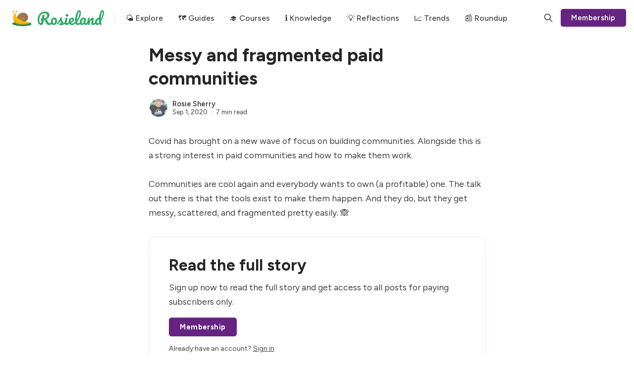

--- FILE ---
content_type: text/html; charset=utf-8
request_url: https://rosie.land/posts/messy-and-fragmented-paid-communities/
body_size: 8714
content:
<!DOCTYPE html>
<html lang="en" data-color-scheme="light">
  <head>
    <meta charset="utf-8">
    <meta http-equiv="X-UA-Compatible" content="IE=edge">

    <title>Messy and fragmented paid communities</title>

    <meta name="HandheldFriendly" content="True">
    <meta name="viewport" content="width=device-width, initial-scale=1.0">
    
    <meta name="theme-color" content="#662482">


    <link rel="preload" href="https://rosie.land/assets/dist/app.min.js?v=ee2ea5df28" as="script">
    <link rel="preload" href="https://rosie.land/assets/dist/app.min.css?v=ee2ea5df28" as="style">

        <link rel="preconnect" href="https://fonts.googleapis.com">
    <link rel="preconnect" href="https://fonts.gstatic.com" crossorigin>


    <link rel="preload stylesheet" href="https://fonts.googleapis.com/css2?family=Figtree:wght@400;500;600;700&display=swap" 
          as="style" onload="this.onload=null;this.rel='stylesheet'" crossorigin>
    <style>body { --font-body: 'Figtree', sans-serif; --font-headings: 'Figtree', sans-serif; }</style>







    <script async defer src="https://rosie.land/assets/dist/app.min.js?v=ee2ea5df28"></script>

    <link rel="stylesheet" type="text/css" href="https://rosie.land/assets/dist/app.min.css?v=ee2ea5df28">

    <style>
  :root {
    --global-max-width: 1320px; /* site max width */
    --global-content-width: 680px; /* post-content-width */
    --global-wide-width: 960px; /* site max width */
    --global-post-hero-content-max-width: 768px;
    --global-radius: 5px; /* default radius */
    --global-gallery-gap: 1em; /* Image gallery distance between images */
    --global-hyphens: none; /* none/auto */
    --global-header-height: 72px;
    --global-theme-notifications: visible; /* visible/hidden */
    --global-progress-bar: visible; /* visible/hidden */
    --global-content-preview-fading: 0%; /* 50%-100% for fading effect */
    --global-hero-img-filter: ;
    --global-scroll-behavior: auto;
  }
</style>

<script>
  let preferredTheme = localStorage.getItem('PREFERRED_COLOR_SCHEME') || `light`;
  document.documentElement.setAttribute('data-color-scheme', preferredTheme);
  
  // Global values needed
  const themeGlobal = {
    currentPage: parseInt(''),
    nextPage: parseInt(''),
    nextPageLink: '',
    maxPages: parseInt(''), 
    lastPage: `` === `` ? true : false,
    postsPerPage: parseInt('24'),
    totalPosts: parseInt(''), 
    scrollPos: 0,
    imageLightbox: `true` === `true` ? true : false,
    autoloadResources: true
  }

  // Calculate contrast & HSL value;
  function getBrandColorInfo(hexcolor) {
    // get contrast
    if (hexcolor.slice(0, 1) === '#') { hexcolor = hexcolor.slice(1); }
    if (hexcolor.length === 3) { hexcolor = hexcolor.split('').map(function (hex) { return hex + hex;}).join(''); }
    let r = parseInt(hexcolor.substr(0,2),16), g = parseInt(hexcolor.substr(2,2),16), b = parseInt(hexcolor.substr(4,2),16);
    let yiq = ((r * 299) + (g * 587) + (b * 114)) / 1000;
    const colorContrast = (yiq >= 128) ? '#000' : '#fff';

    //get HSL
    r /= 255, g /= 255, b /= 255;
    const max = Math.max(r, g, b), min = Math.min(r, g, b);
    let h, s, l = (max + min)  /  2;  
    if ( max == min ) { h = s = 0; } else {
      let d = max - min;
      s = l > 0.5 ? d / (2 - max - min) : d / (max + min);
      switch(max){
        case r: h = (g - b) / d + (g < b ? 6 : 0); break;
        case g: h = (b - r) / d + 2; break;
        case b: h = (r - g) / d + 4; break;
      }
      h /= 6;
    }
    const colorHSL = [Math.round(h * 360), Math.round(s * 100), Math.round(l * 100)];

    // return
    return { colorContrast, colorHSL }
  };

  const brandColor = getBrandColorInfo("#662482");
  let style = document.createElement('style');
  style.innerHTML = `:root { 
    --color-brand-contrast: ${brandColor.colorContrast}; 
    --color-brand-h: ${brandColor.colorHSL[0]};
    --color-brand-s: ${brandColor.colorHSL[1]}%;
    --color-brand-l: ${brandColor.colorHSL[2]}%;
    --color-brand-hsl: ${brandColor.colorHSL[0]} ${brandColor.colorHSL[1]}% ${brandColor.colorHSL[2]}%;
  }`
  document.getElementsByTagName('head')[0].appendChild(style);
</script>

    
    
     

    <link rel="icon" href="https://rosie.land/content/images/size/w256h256/2022/02/rosielandrainbow-1.png" type="image/png">
    <link rel="canonical" href="https://rosie.land/posts/messy-and-fragmented-paid-communities/">
    <meta name="referrer" content="no-referrer-when-downgrade">
    
    <meta property="og:site_name" content="Rosieland">
    <meta property="og:type" content="article">
    <meta property="og:title" content="Messy and fragmented paid communities">
    <meta property="og:description" content="Covid has brought on a new wave of focus on building communities. Alongside this is a strong interest in paid communities and how to make them work.

Communities are cool again and everybody wants to own (a profitable) one. The talk out there is that the tools exist to make">
    <meta property="og:url" content="https://rosie.land/posts/messy-and-fragmented-paid-communities/">
    <meta property="og:image" content="https://rosie.land/content/images/2022/02/rosielandtwitter-1.png">
    <meta property="article:published_time" content="2020-09-01T16:58:00.000Z">
    <meta property="article:modified_time" content="2024-03-29T21:02:05.000Z">
    <meta property="article:tag" content="Community Business">
    
    <meta name="twitter:card" content="summary_large_image">
    <meta name="twitter:title" content="Messy and fragmented paid communities">
    <meta name="twitter:description" content="Covid has brought on a new wave of focus on building communities. Alongside this is a strong interest in paid communities and how to make them work.

Communities are cool again and everybody wants to own (a profitable) one. The talk out there is that the tools exist to make">
    <meta name="twitter:url" content="https://rosie.land/posts/messy-and-fragmented-paid-communities/">
    <meta name="twitter:image" content="https://rosie.land/content/images/2022/02/rosielandtwitter.png">
    <meta name="twitter:label1" content="Written by">
    <meta name="twitter:data1" content="Rosie Sherry">
    <meta name="twitter:label2" content="Filed under">
    <meta name="twitter:data2" content="Community Business">
    <meta name="twitter:creator" content="@rosiesherry">
    <meta property="og:image:width" content="1200">
    <meta property="og:image:height" content="675">
    
    <script type="application/ld+json">
{
    "@context": "https://schema.org",
    "@type": "Article",
    "publisher": {
        "@type": "Organization",
        "name": "Rosieland",
        "url": "https://rosie.land/",
        "logo": {
            "@type": "ImageObject",
            "url": "https://rosie.land/content/images/2022/12/rosielandgreen.png"
        }
    },
    "author": {
        "@type": "Person",
        "name": "Rosie Sherry",
        "image": {
            "@type": "ImageObject",
            "url": "https://rosie.land/content/images/size/w1200/2022/02/rosiesherry-rosieland.png",
            "width": 1200,
            "height": 1189
        },
        "url": "https://rosie.land/author/rosie/",
        "sameAs": [
            "https://rosie.land",
            "https://x.com/rosiesherry"
        ]
    },
    "headline": "Messy and fragmented paid communities",
    "url": "https://rosie.land/posts/messy-and-fragmented-paid-communities/",
    "datePublished": "2020-09-01T16:58:00.000Z",
    "dateModified": "2024-03-29T21:02:05.000Z",
    "keywords": "Community Business",
    "description": "Covid has brought on a new wave of focus on building communities. Alongside this is a strong interest in paid communities and how to make them work.\n\nCommunities are cool again and everybody wants to own (a profitable) one. The talk out there is that the tools exist to make them happen. And they do, but they get messy, scattered, and fragmented pretty easily. 🙈",
    "mainEntityOfPage": "https://rosie.land/posts/messy-and-fragmented-paid-communities/"
}
    </script>

    <meta name="generator" content="Ghost 6.13">
    <link rel="alternate" type="application/rss+xml" title="Rosieland" href="https://rosie.land/rss/">
    <script defer src="https://cdn.jsdelivr.net/ghost/portal@~2.56/umd/portal.min.js" data-i18n="true" data-ghost="https://rosie.land/" data-key="f56b5af2231cf393a7d61810f7" data-api="https://rosieland.ghost.io/ghost/api/content/" data-locale="en" crossorigin="anonymous"></script><style id="gh-members-styles">.gh-post-upgrade-cta-content,
.gh-post-upgrade-cta {
    display: flex;
    flex-direction: column;
    align-items: center;
    font-family: -apple-system, BlinkMacSystemFont, 'Segoe UI', Roboto, Oxygen, Ubuntu, Cantarell, 'Open Sans', 'Helvetica Neue', sans-serif;
    text-align: center;
    width: 100%;
    color: #ffffff;
    font-size: 16px;
}

.gh-post-upgrade-cta-content {
    border-radius: 8px;
    padding: 40px 4vw;
}

.gh-post-upgrade-cta h2 {
    color: #ffffff;
    font-size: 28px;
    letter-spacing: -0.2px;
    margin: 0;
    padding: 0;
}

.gh-post-upgrade-cta p {
    margin: 20px 0 0;
    padding: 0;
}

.gh-post-upgrade-cta small {
    font-size: 16px;
    letter-spacing: -0.2px;
}

.gh-post-upgrade-cta a {
    color: #ffffff;
    cursor: pointer;
    font-weight: 500;
    box-shadow: none;
    text-decoration: underline;
}

.gh-post-upgrade-cta a:hover {
    color: #ffffff;
    opacity: 0.8;
    box-shadow: none;
    text-decoration: underline;
}

.gh-post-upgrade-cta a.gh-btn {
    display: block;
    background: #ffffff;
    text-decoration: none;
    margin: 28px 0 0;
    padding: 8px 18px;
    border-radius: 4px;
    font-size: 16px;
    font-weight: 600;
}

.gh-post-upgrade-cta a.gh-btn:hover {
    opacity: 0.92;
}</style><script async src="https://js.stripe.com/v3/"></script>
    <script defer src="https://cdn.jsdelivr.net/ghost/sodo-search@~1.8/umd/sodo-search.min.js" data-key="f56b5af2231cf393a7d61810f7" data-styles="https://cdn.jsdelivr.net/ghost/sodo-search@~1.8/umd/main.css" data-sodo-search="https://rosieland.ghost.io/" data-locale="en" crossorigin="anonymous"></script>
    
    <link href="https://rosie.land/webmentions/receive/" rel="webmention">
    <script defer src="/public/cards.min.js?v=ee2ea5df28"></script>
    <link rel="stylesheet" type="text/css" href="/public/cards.min.css?v=ee2ea5df28">
    <script defer src="/public/comment-counts.min.js?v=ee2ea5df28" data-ghost-comments-counts-api="https://rosie.land/members/api/comments/counts/"></script>
    <script defer src="/public/member-attribution.min.js?v=ee2ea5df28"></script>
    <script defer src="/public/ghost-stats.min.js?v=ee2ea5df28" data-stringify-payload="false" data-datasource="analytics_events" data-storage="localStorage" data-host="https://rosie.land/.ghost/analytics/api/v1/page_hit"  tb_site_uuid="eb0c910a-7edc-4031-a75a-e3ff1a00be33" tb_post_uuid="56410fed-1ae4-4eac-a600-faca48c399e9" tb_post_type="post" tb_member_uuid="undefined" tb_member_status="undefined"></script><style>:root {--ghost-accent-color: #662482;}</style>
    <script>themeGlobal.autoloadResources = true</script>
  </head>
  <body class="post-template tag-business" data-hero-image="">
    <div class="progress-bar"></div>
    
      <header class="header js-header" data-header="normal">
  <div class="container wrapper flex is-rel header__inner">
<a class="header__brand" href="https://rosie.land">        <picture class="">
  <source 
    srcset="/content/images/size/w300/format/webp/2022/12/rosielandgreen.png 300w,"
    data-sizes="auto"
    type="image/webp"
  >
  <img class="header__logo"
    data-srcset="/content/images/size/w300/2022/12/rosielandgreen.png 300w,"
    srcset="/content/images/size/w30/2022/12/rosielandgreen.png"
    data-sizes="auto"
    data-src="/content/images/size/w100/2022/12/rosielandgreen.png"
    src="/content/images/size/w30/2022/12/rosielandgreen.png"
    alt="Rosieland"
    loading="eager"
  >
</picture></a>
    <nav class="header__menu items-center">
      <ul class="nav">
    <li class="nav-explore" 
      data-label="🌤 Explore" data-length="10">
      <a href="https://rosie.land/learn/">
        <span>🌤 Explore</span>
      </a>
    </li>
    <li class="nav-guides" 
      data-label="🗺️ Guides" data-length="10">
      <a href="https://rosie.land/tag/guides/">
        <span>🗺️ Guides</span>
      </a>
    </li>
    <li class="nav-courses" 
      data-label="🎓 Courses" data-length="10">
      <a href="https://rosie.land/tag/course/">
        <span>🎓 Courses</span>
      </a>
    </li>
    <li class="nav-knowledge" 
      data-label="ℹ️ Knowledge" data-length="12">
      <a href="https://rosie.land/knowledgebase/">
        <span>ℹ️ Knowledge</span>
      </a>
    </li>
    <li class="nav-reflections" 
      data-label="💡 Reflections" data-length="14">
      <a href="https://rosie.land/tag/reflections/">
        <span>💡 Reflections</span>
      </a>
    </li>
    <li class="nav-trends" 
      data-label="📈 Trends" data-length="9">
      <a href="https://rosie.land/tag/trends/">
        <span>📈 Trends</span>
      </a>
    </li>
    <li class="nav-roundup" 
      data-label="📰 Roundup" data-length="10">
      <a href="https://rosie.land/tag/newsletter/">
        <span>📰 Roundup</span>
      </a>
    </li>
</ul>

    </nav>

    <span class="header--spacer"></span>

    <button class="btn-toggle header-search__toggle" data-ghost-search title="Search" aria-label="Search">
      <i class="icon icon-search">
  <svg xmlns="http://www.w3.org/2000/svg" class="icon icon-tabler icon-tabler-search" width="24" height="24" viewBox="0 0 24 24" stroke-width="2" stroke="currentColor" fill="none" stroke-linecap="round" stroke-linejoin="round">
  <path stroke="none" d="M0 0h24v24H0z" fill="none"/>
  <circle cx="10" cy="10" r="7" />
  <line x1="21" y1="21" x2="15" y2="15" />
</svg>



</i>    </button>

        <a href="/signup/" class="btn signup-link btn--brand radius" data-portal="signup">Membership</a>
      

    <div class="member-menu js-member-menu">
      <a href="/signup/" data-portal="signup" class="signup-link">
        <i class="icon icon-arrow-up-right icon--sm">
  <svg xmlns="http://www.w3.org/2000/svg" class="icon icon-tabler icon-tabler-arrow-up-right" width="24" height="24" viewBox="0 0 24 24" stroke-width="2" stroke="currentColor" fill="none" stroke-linecap="round" stroke-linejoin="round">
  <path stroke="none" d="M0 0h24v24H0z" fill="none"/>
  <line x1="17" y1="7" x2="7" y2="17" />
  <polyline points="8 7 17 7 17 16" />
</svg>



</i>Sign up
      </a>

      <a href="/signin/" data-portal="signin" class="signin-link">
        <i class="icon icon-login icon--sm">
  <svg xmlns="http://www.w3.org/2000/svg" width="24" height="24" viewBox="0 0 24 24" fill="none" stroke="currentColor" stroke-width="2" stroke-linecap="round" stroke-linejoin="round" class="feather feather-log-in">
  <path d="M15 3h4a2 2 0 0 1 2 2v14a2 2 0 0 1-2 2h-4"></path>
  <polyline points="10 17 15 12 10 7"></polyline>
  <line x1="15" y1="12" x2="3" y2="12"></line>
</svg>
</i>Sign in
      </a>
</div>
    <button class="btn-toggle menu__toggle js-menu-open"
      type="button" title="Menu" aria-label="Menu">
        <span></span>
        <span></span>
    </button>
  </div>
</header>


      <div class="menu js-menu">
  <div class="menu__header flex content-end">
    <button class="btn-toggle menu__toggle is-active js-menu-close"
      type="button" title="Menu" aria-label="Menu">
        <span></span>
        <span></span>
    </button>
  </div>

  <nav class="menu__navigation">
    <ul class="nav">
    <li class="nav-explore" 
      data-label="🌤 Explore" data-length="10">
      <a href="https://rosie.land/learn/">
        <span>🌤 Explore</span>
      </a>
    </li>
    <li class="nav-guides" 
      data-label="🗺️ Guides" data-length="10">
      <a href="https://rosie.land/tag/guides/">
        <span>🗺️ Guides</span>
      </a>
    </li>
    <li class="nav-courses" 
      data-label="🎓 Courses" data-length="10">
      <a href="https://rosie.land/tag/course/">
        <span>🎓 Courses</span>
      </a>
    </li>
    <li class="nav-knowledge" 
      data-label="ℹ️ Knowledge" data-length="12">
      <a href="https://rosie.land/knowledgebase/">
        <span>ℹ️ Knowledge</span>
      </a>
    </li>
    <li class="nav-reflections" 
      data-label="💡 Reflections" data-length="14">
      <a href="https://rosie.land/tag/reflections/">
        <span>💡 Reflections</span>
      </a>
    </li>
    <li class="nav-trends" 
      data-label="📈 Trends" data-length="9">
      <a href="https://rosie.land/tag/trends/">
        <span>📈 Trends</span>
      </a>
    </li>
    <li class="nav-roundup" 
      data-label="📰 Roundup" data-length="10">
      <a href="https://rosie.land/tag/newsletter/">
        <span>📰 Roundup</span>
      </a>
    </li>
</ul>

      <ul class="nav secondary submenu">
    <li class="nav-linkedin" 
      data-label="LinkedIn" data-length="8">
      <a href="https://linkedin.com/in/rosiesherry">
        <span>LinkedIn</span>
      </a>
    </li>
    <li class="nav-bluesky" 
      data-label="Bluesky" data-length="7">
      <a href="https://bsky.app/profile/rosiesherry.com">
        <span>Bluesky</span>
      </a>
    </li>
    <li class="nav-contact" 
      data-label="Contact" data-length="7">
      <a href="https://rosie.land/contact/">
        <span>Contact</span>
      </a>
    </li>
    <li class="nav-contribute" 
      data-label="Contribute →" data-length="12">
      <a href="https://rosie.land/contribute/">
        <span>Contribute →</span>
      </a>
    </li>
    <li class="nav-code-of-conduct" 
      data-label="Code of Conduct" data-length="15">
      <a href="https://rosie.land/code-of-conduct/">
        <span>Code of Conduct</span>
      </a>
    </li>
    <li class="nav-publish-with-ghost" 
      data-label="Publish with Ghost" data-length="18">
      <a href="https://ghost.org?via=rosie37">
        <span>Publish with Ghost</span>
      </a>
    </li>
</ul>
  </nav>

  <div class="menu__actions flex w-100">
        <a href="/signin/" data-portal="signin" class="btn signin-link btn--bordered radius m-r">
          Log in
        </a>
        <a href="/signup/" data-portal="signup" class="btn signup-link btn--brand radius">
          Membership
        </a>
  </div>
</div>
    <main class="main">
      

  <div class="container wrapper">
  
    <div class="post-hero is-post" 
  data-feature-image="false" data-image-style="resource">
  
  <div class="post-hero__content flex flex-col">
    <h1 class="post-hero__title">Messy and fragmented paid communities</h1>
   

      <div class="post-info text-acc m-t"> 
  <ul class="post-info__avatars">
      <li class="author-avatar has-image">
        <a href="/author/rosie/" title="Rosie Sherry" aria-label="Rosie Sherry">
            <picture class="">
  <source 
    data-srcset="/content/images/size/w30/format/webp/2022/02/rosiesherry-rosieland.png 30w,/content/images/size/w100/format/webp/2022/02/rosiesherry-rosieland.png 100w,"
    data-sizes="auto"
    type="image/webp"
  >
  <img class="lazyload"
    data-srcset="/content/images/size/w30/2022/02/rosiesherry-rosieland.png 30w,/content/images/size/w100/2022/02/rosiesherry-rosieland.png 100w,"
    srcset="/content/images/size/w30/2022/02/rosiesherry-rosieland.png"
    data-sizes="auto"
    data-src="/content/images/size/w100/2022/02/rosiesherry-rosieland.png"
    src="/content/images/size/w30/2022/02/rosiesherry-rosieland.png"
    alt="Rosie Sherry"
    
  >
</picture>        </a>
      </li>
  </ul>
  <div class="post-info__detail">
    <span class="post-info__author"><a href="/author/rosie/">Rosie Sherry</a></span>
    <div class="post-info__dr">
      <time datetime="2020-09-01">Sep 1, 2020</time> 
      <span class="post-info__readtime">7 min read</span>
    </div>
  </div>
</div>  </div>


</div>

    <article class="post tag-business no-image content post-access-paid">
      <div class="content post-sneak-peek">
  <p>Covid has brought on a new wave of focus on building communities. Alongside this is a strong interest in paid communities and how to make them work.<br><br>Communities are cool again and everybody wants to own (a profitable) one. The talk out there is that the tools exist to make them happen. And they do, but they get messy, scattered, and fragmented pretty easily. 🙈</p>
</div>

<div class="content-cta paid">
  <div class="content-cta__content">
    <h2 class="content-cta__title">Read the full story</h2>
      <p class="content-cta__description">
        Sign up 
        now to read the full story and get access to all posts for 
        paying subscribers only.
      </p>

        <a href="/signup/" data-portal="signup" class="btn btn--brand m-b">
          Membership
        </a>
      <div class="small">
        <span>Already have an account?</span> 
        <a href="/signin/" data-portal="signin" class="content-cta-alt link-no-style">
          Sign in
        </a>
      </div>
  </div>
</div>
    </article>

      
  </div>




<div class="container wrapper flex flex-wrap gap-lg m-b-lg">
  
    </div>


    </main>

          <section class="container wrapper section cta m-b-0 is-post" >
      <div class="cta__inner radius-double is-rel w-100 p-t-lg p-b-lg has-img">
        <div class="cta__content flex flex-col is-rel z-index-1">
          <h2 class="cta__title">Community Research as a Service</h2>
          <p id="cta-input-label" class="cta__description opacity-075">Sharing deep community insights since 2020.</p>
          
              <form class="subscribe-form" 
  data-members-form="signup" data-style="inline-joined">
  <input data-members-email class="" 
    type="email" autocomplete="email" placeholder="Your email address" 
    aria-labelledby="cta-input-label" required> 
  <button class="btn btn--brand btn--gradient uppercase" type="submit">
    <span>Subscribe</span>
  </button>
  <div class="msg-success">Great! Check your inbox and click the link.</div>
  <div class="msg-error">Sorry, something went wrong. Please try again.</div>
</form>        </div>
        
          <figure class="cta__media">
            <picture class="">
  <source 
    data-srcset="/content/images/size/w300/format/webp/2023/05/rosielandhomepage.png 300w,/content/images/size/w600/format/webp/2023/05/rosielandhomepage.png 600w,/content/images/size/w1000/format/webp/2023/05/rosielandhomepage.png 1000w,/content/images/size/w2000/format/webp/2023/05/rosielandhomepage.png 2000w"
    data-sizes="auto"
    type="image/webp"
  >
  <img class="lazyload cta__img"
    data-srcset="/content/images/size/w300/2023/05/rosielandhomepage.png 300w,/content/images/size/w600/2023/05/rosielandhomepage.png 600w,/content/images/size/w1000/2023/05/rosielandhomepage.png 1000w,/content/images/size/w2000/2023/05/rosielandhomepage.png 2000w"
    srcset="/content/images/size/w30/2023/05/rosielandhomepage.png"
    data-sizes="auto"
    data-src="/content/images/size/w100/2023/05/rosielandhomepage.png"
    src="/content/images/size/w30/2023/05/rosielandhomepage.png"
    alt="Rosieland"
    
  >
</picture>          </figure>
      </div>
    </section>

      <div class="container wrapper p-t">
        <section class="section section-blog flex flex-wrap">
          <h2 class="section-title m-b-0">Our Sponsors</h2>
<a class="btn--view m-l-sm" href="/sponsors/">          <span class="m-r-sm">View</span> 
          <i class="icon icon-arrow-right icon--14">
  <svg xmlns="http://www.w3.org/2000/svg" class="icon icon-tabler icon-tabler-arrow-right" width="24" height="24" viewBox="0 0 24 24" stroke-width="2" stroke="currentColor" fill="none" stroke-linecap="round" stroke-linejoin="round">
  <path stroke="none" d="M0 0h24v24H0z" fill="none"/>
  <line x1="5" y1="12" x2="19" y2="12" />
  <line x1="13" y1="18" x2="19" y2="12" />
  <line x1="13" y1="6" x2="19" y2="12" />
</svg>



</i></a>          <div class="grid post-feed m-t m-b-0">
            <!-- start: sponsors -->
  <div class="container wrapper">
    <div class="grid post-feed m-b-lg ">
        <article class="post-card">
            <div class="post-card__content">
                <a class="post-card__title text-center" href="https://www.communitypeeps.com/" target="_blank">🌻&nbsp;CommunityPeeps</a>
            </div>
        </article>
        <article class="post-card">
            <div class="post-card__content">
                <a class="post-card__title text-center" href="https://www.ministryoftesting.com/" target="_blank">🚀&nbsp;Ministry of Testing</a>
            </div>
        </article>
    </div>
  </div>
<!-- end: sponsors -->          </div>
        </section>
      </div>

      <div class="container wrapper p-t">
        <section class="section section-blog flex flex-wrap">
          <h2 class="section-title m-b-0">Testimonials</h2>
          <div class="grid post-feed m-t m-b-0">
            <script type="text/javascript" src="https://testimonial.to/js/iframeResizer.min.js"></script>
            <iframe id="testimonialto-carousel-all-rosieland-light" src="https://embed-v2.testimonial.to/carousel/all/rosieland?theme=light&autoplay=off&showmore=off&one-row=on&same-height=off" frameborder="0" scrolling="no" width="100%"></iframe>
            <script type="text/javascript">iFrameResize({log: false, checkOrigin: false}, "#testimonialto-carousel-all-rosieland-light");</script>
          </div>
        </section>
      </div>

      <footer class="footer">
  <div class="container wrapper">
    <div class="row m-b">
      <div class="col-xs-12 col-md-4">
        <div class="footer__brand flex items-center">
            <picture class="">
  <source 
    data-srcset="/content/images/size/w300/format/webp/2022/12/rosielandgreen.png 300w,"
    data-sizes="auto"
    type="image/webp"
  >
  <img class="footer__logo m-r lazyload"
    data-srcset="/content/images/size/w300/2022/12/rosielandgreen.png 300w,"
    srcset="/content/images/size/w30/2022/12/rosielandgreen.png"
    data-sizes="auto"
    data-src="/content/images/size/w100/2022/12/rosielandgreen.png"
    src="/content/images/size/w30/2022/12/rosielandgreen.png"
    alt="Rosieland"
    
  >
</picture>        </div>

        <div class="footer__description" id="footer-input-label">
          Community Research as a Service: Everything you need to know to become a better community builder.
        </div>

              <form class="subscribe-form radius-rounded m-b" 
  data-members-form="subscribe" data-style="inline-joined">
  <input data-members-email class="w-100 radius-rounded" 
    type="email" autocomplete="email" placeholder="Your email address" 
    aria-labelledby="footer-input-label" required> 
  <button class="btn btn--primary radius-rounded" type="submit">
    <span>Membership</span>
  </button>
  <div class="msg-success">Great! Check your inbox and click the link.</div>
  <div class="msg-error">Sorry, something went wrong. Please try again.</div>
</form>      </div>

      <div class="col-xs-12 col-md-4 m-b footer-nav">
        <span class="fw-700 m-b-sm display-block text-acc">Navigation</span>
        <div class="grid col-2">
          <ul class="nav">
    <li class="nav-explore" 
      data-label="🌤 Explore" data-length="10">
      <a href="https://rosie.land/learn/">
        <span>🌤 Explore</span>
      </a>
    </li>
    <li class="nav-guides" 
      data-label="🗺️ Guides" data-length="10">
      <a href="https://rosie.land/tag/guides/">
        <span>🗺️ Guides</span>
      </a>
    </li>
    <li class="nav-courses" 
      data-label="🎓 Courses" data-length="10">
      <a href="https://rosie.land/tag/course/">
        <span>🎓 Courses</span>
      </a>
    </li>
    <li class="nav-knowledge" 
      data-label="ℹ️ Knowledge" data-length="12">
      <a href="https://rosie.land/knowledgebase/">
        <span>ℹ️ Knowledge</span>
      </a>
    </li>
    <li class="nav-reflections" 
      data-label="💡 Reflections" data-length="14">
      <a href="https://rosie.land/tag/reflections/">
        <span>💡 Reflections</span>
      </a>
    </li>
    <li class="nav-trends" 
      data-label="📈 Trends" data-length="9">
      <a href="https://rosie.land/tag/trends/">
        <span>📈 Trends</span>
      </a>
    </li>
    <li class="nav-roundup" 
      data-label="📰 Roundup" data-length="10">
      <a href="https://rosie.land/tag/newsletter/">
        <span>📰 Roundup</span>
      </a>
    </li>
</ul>

            <ul class="nav secondary submenu">
    <li class="nav-linkedin" 
      data-label="LinkedIn" data-length="8">
      <a href="https://linkedin.com/in/rosiesherry">
        <span>LinkedIn</span>
      </a>
    </li>
    <li class="nav-bluesky" 
      data-label="Bluesky" data-length="7">
      <a href="https://bsky.app/profile/rosiesherry.com">
        <span>Bluesky</span>
      </a>
    </li>
    <li class="nav-contact" 
      data-label="Contact" data-length="7">
      <a href="https://rosie.land/contact/">
        <span>Contact</span>
      </a>
    </li>
    <li class="nav-contribute" 
      data-label="Contribute →" data-length="12">
      <a href="https://rosie.land/contribute/">
        <span>Contribute →</span>
      </a>
    </li>
    <li class="nav-code-of-conduct" 
      data-label="Code of Conduct" data-length="15">
      <a href="https://rosie.land/code-of-conduct/">
        <span>Code of Conduct</span>
      </a>
    </li>
    <li class="nav-publish-with-ghost" 
      data-label="Publish with Ghost" data-length="18">
      <a href="https://ghost.org?via=rosie37">
        <span>Publish with Ghost</span>
      </a>
    </li>
</ul>
        </div>
      </div>

      <div class="col-xs-12 col-sm-6 col-md-2 m-b">
              <span class="fw-700 m-b-sm display-block text-acc">Resources</span>
              <ul class="nav">
                  <li><a href="/tag/community-discovery/">Community  Discovery</a></li>
                  <li><a href="/tag/business/">Community Business</a></li>
                  <li><a href="/tag/community-design/">Community Design</a></li>
                  <li><a href="/tag/growth/">Community Growth</a></li>
                  <li><a href="/tag/guides/">Community Guides</a></li>
                  <li><a href="/tag/community-operations/">Community Operations</a></li>
                  <li><a href="/tag/community-strategy/">Community Strategy</a></li>
                  <li><a href="/tag/frameworks/">Frameworks</a></li>
                  <li><a href="/tag/mvc/">Minimum Viable Community</a></li>
                  <li><a href="/tag/resources/">Resources</a></li>
                  <li><a href="/tag/starting/">Starting</a></li>
                  <li><a href="/tag/tools-and-tech/">Tools and Tech</a></li>
              </ul>
      </div>

      <div class="col-xs-12 col-sm-6 col-md-2 m-b">
        <span class="fw-700 m-b-sm display-block text-acc">Social</span>
        <div class="social-links flex flex-col">
          

<a href="https://uk.linkedin.com/company/rosieland" class="linkedin" aria-label="LinkedIn"><i class="icon icon-linkedin icon--sm">
  <svg xmlns="http://www.w3.org/2000/svg" width="24" height="24" viewBox="0 0 24 24" fill="none" stroke="currentColor" stroke-width="2" stroke-linecap="round" stroke-linejoin="round" class="feather feather-linkedin">
  <path d="M16 8a6 6 0 0 1 6 6v7h-4v-7a2 2 0 0 0-2-2 2 2 0 0 0-2 2v7h-4v-7a6 6 0 0 1 6-6z"></path>
  <rect x="2" y="9" width="4" height="12"></rect>
  <circle cx="4" cy="4" r="2"></circle>
</svg>
</i><span>LinkedIn</span></a>

<a href="https://rosie.land/rss" class="rss" aria-label="RSS"><i class="icon icon-rss icon--sm">
  <svg xmlns="http://www.w3.org/2000/svg" class="icon icon-tabler icon-tabler-rss" width="24" height="24" viewBox="0 0 24 24" stroke-width="2" stroke="currentColor" fill="none" stroke-linecap="round" stroke-linejoin="round">
  <path stroke="none" d="M0 0h24v24H0z" fill="none"/>
  <circle cx="5" cy="19" r="1" />
  <path d="M4 4a16 16 0 0 1 16 16" />
  <path d="M4 11a9 9 0 0 1 9 9" />
</svg>



</i><span>RSS</span></a>









        </div>
      </div>
    </div>

    <div class="footer__bottom">
      <div class="footer__copy">
        <span>&copy;2026&nbsp;<a href="https://rosie.land">Rosieland</a>.</span>
      </div>

    </div>

  </div>
</footer>


    <dialog class="notification">
  <i class="icon icon-success notification-icon">
  <svg xmlns="http://www.w3.org/2000/svg" class="icon icon-tabler icon-tabler-circle-check" width="24" height="24" viewBox="0 0 24 24" stroke-width="2" stroke="currentColor" fill="none" stroke-linecap="round" stroke-linejoin="round">
  <path stroke="none" d="M0 0h24v24H0z" fill="none"/>
  <circle cx="12" cy="12" r="9" />
  <path d="M9 12l2 2l4 -4" />
</svg>



</i>  <i class="icon icon-error notification-icon">
  <svg xmlns="http://www.w3.org/2000/svg" class="icon icon-tabler icon-tabler-alert-octagon" width="24" height="24" viewBox="0 0 24 24" stroke-width="2" stroke="currentColor" fill="none" stroke-linecap="round" stroke-linejoin="round">
  <path stroke="none" d="M0 0h24v24H0z" fill="none"/>
  <path d="M8.7 3h6.6c.3 0 .5 .1 .7 .3l4.7 4.7c.2 .2 .3 .4 .3 .7v6.6c0 .3 -.1 .5 -.3 .7l-4.7 4.7c-.2 .2 -.4 .3 -.7 .3h-6.6c-.3 0 -.5 -.1 -.7 -.3l-4.7 -4.7c-.2 -.2 -.3 -.4 -.3 -.7v-6.6c0 -.3 .1 -.5 .3 -.7l4.7 -4.7c.2 -.2 .4 -.3 .7 -.3z" />
  <line x1="12" y1="8" x2="12" y2="12" />
  <line x1="12" y1="16" x2="12.01" y2="16" />
</svg>



</i>  <i class="icon icon-warning notification-icon">
  <svg xmlns="http://www.w3.org/2000/svg" class="icon icon-tabler icon-tabler-alert-triangle" width="24" height="24" viewBox="0 0 24 24" stroke-width="2" stroke="currentColor" fill="none" stroke-linecap="round" stroke-linejoin="round">
  <path stroke="none" d="M0 0h24v24H0z" fill="none"/>
  <path d="M12 9v2m0 4v.01" />
  <path d="M5 19h14a2 2 0 0 0 1.84 -2.75l-7.1 -12.25a2 2 0 0 0 -3.5 0l-7.1 12.25a2 2 0 0 0 1.75 2.75" />
</svg>



</i>  <p class="notification-msg signup-success">Great! You’ve successfully signed up.</p> 
  <p class="notification-msg signin-success">Welcome back! You&#x27;ve successfully signed in.</p> 
  <p class="notification-msg subscribe-success">You&#x27;ve successfully subscribed to Rosieland.</p> 
  <p class="notification-msg link-expired">Your link has expired.</p> 
  <p class="notification-msg checkout-success">Success! Check your email for magic link to sign-in.</p> 
  <p class="notification-msg billing-success">Success! Your billing info has been updated.</p> 
  <p class="notification-msg billing-cancel">Your billing was not updated.</p> 
  <button class="notification-close js-notification-close" aria-label="Close" onclick="closeNotification(event.currentTarget.parentNode);">
    <i class="icon icon-x">
  <svg xmlns="http://www.w3.org/2000/svg" class="icon icon-tabler icon-tabler-x" width="24" height="24" viewBox="0 0 24 24" stroke-width="1.5" stroke="currentColor" fill="none" stroke-linecap="round" stroke-linejoin="round">
  <path stroke="none" d="M0 0h24v24H0z" fill="none"/>
  <line x1="18" y1="6" x2="6" y2="18" />
  <line x1="6" y1="6" x2="18" y2="18" />
</svg>
</i>  </button>
</dialog>

      
    

    

    <script>
  const navItems = document.querySelectorAll('.header .nav:not(.submenu) li')
  const allNavItems = document.querySelectorAll('.is-subitem')

  // Remove '-' signs
  allNavItems.forEach(item => {
    const itemName = item.querySelector('a span')
    itemName.innerText = itemName.innerText.slice(1)
  });

  // Add subitems in place
  let subMenu, hasItems
  navItems.forEach((item, index) => {
    if (item.classList.contains('is-subitem') && !navItems[index - 1].classList.contains('is-subitem')) navItems[index - 1].classList.add('is-mainitem'); 
    subMenu = item.classList.contains('is-subitem') ? subMenu : document.createElement('ul');
    if (item.classList.contains('is-subitem')) { 
      subMenu.appendChild(item)
      subMenu.classList.add('nav','submenu')
    } else { 
      item.appendChild(subMenu)
    }
  });
</script>

  <script>
    // Give the parameter a variable name
    const qsParams = new URLSearchParams(window.location.search);
    const isAction = qsParams.has('action');
    const isStripe = qsParams.has('stripe');
    const success = qsParams.get('success');
    const action = qsParams.get('action');
    const stripe = qsParams.get('stripe');

    if (qsParams && isAction) {
      if (success === "true") {
        switch (action) {
          case 'subscribe':
            openNotification('subscribe-success');
            break;
          case 'signup': 
            openNotification('signup-success');
            break;
          case 'signin':
            openNotification('signin-success');
            break;
          default:
            break;
        }
      } else {
        openNotification('link-expired');
      }
    }

    if (qsParams && isStripe) {
      switch (stripe) {
        case 'success':
          openNotification('checkout-success');
          break;
        case 'billing-update-success':
          openNotification('billing-success');
          break;
        case 'billing-update-cancel':
          openNotification('billing-cancel');
          break;
        default:
          break;
      }
    }

    /**
    * Handle Notifications
    */
    function openNotification(type) {
      const notification = document.querySelector('dialog.notification');
      if (notification) { 
        notification.setAttribute('data-msg-type', type);
        notification.show();
        setTimeout(function(){ closeNotification(notification); }, 3000);
      }
    }
    
    /**
    * Clean URI
    */
    function clearURI() {
      window.history.replaceState({}, '', `${window.location.pathname}`);
    }

    function closeNotification(notification) {
      notification.close();
      clearURI();
      setTimeout(function(){ notification.removeAttribute('data-msg-type') }, 500);
    }
  </script>


    <script async defer src="https://scripts.simpleanalyticscdn.com/latest.js"></script>
<noscript><img src="https://queue.simpleanalyticscdn.com/noscript.gif" alt="" referrerpolicy="no-referrer-when-downgrade" /></noscript>
  </body>
</html>


--- FILE ---
content_type: text/css; charset=UTF-8
request_url: https://rosie.land/assets/dist/app.min.css?v=ee2ea5df28
body_size: 25400
content:
:root{--color-brand:var(--ghost-accent-color,#16d1aa);--color-brand-contrast:#000;--color-brand-hsl:167 81% 45%;--color-black:#000;--color-dark:#262626;--color-dark-acc:#404040;--color-grey-darker:#595959;--color-grey-dark:#737373;--color-grey:grey;--color-grey-light:#8c8c8c;--color-grey-lighter:#a6a6a6;--color-light-acc:#bfbfbf;--color-light:#d9d9d9;--color-white:#fff;--color-error:#fc365e;--color-success:#48c774;--color-warning:#fddc58;--color-info:#259eef;--color-gold:#ffd900;--color-facebook:#4267b2;--color-twitter:#1da1f2;--color-linkedin:#2867b2;--color-instagram:#e1306c;--color-youtube:red;--color-github:#333;--color-rss:#ee802f;--color-mail:#dc483d;--color-copy:#34a853;--color-text:var(--color-dark);--color-text-acc:var(--color-dark-acc);--color-text-reverse:var(--color-light);--color-bg:#fff;--color-bg-acc:#f7f7f7;--color-bg-reverse:var(--color-dark);--color-bg-base:0 0% 100%;--color-bg-base-reverse:0 0% 0%;--color-border:#ebebeb;--color-transparent:transparent;--color-focus-hsl:217 99% 65%;--color-focus:hsl(var(--color-focus-hsl));--border-color:var(--color-border);--border-width:1px;--font-system:-apple-system,BlinkMacSystemFont,"Segoe UI",Helvetica,Arial,sans-serif,"Apple Color Emoji","Segoe UI Emoji";--font-mono:Consolas,Monaco,monospace;--font-body:var(--font-system);--font-headings:var(--font-system);--font-size-base:1rem;--font-weight-thin:100;--font-weight-extra-light:200;--font-weight-light:300;--font-weight-normal:400;--font-weight-medium:500;--font-weight-semi-bold:600;--font-weight-bold:700;--font-weight-extra-bold:800;--font-weight-black:900;--line-height-base:1.6;--letter-spacing:0;--transition-name:ease-in-out;--transition-duration:400ms;--transition-duration-lg:800ms;--transition-duration-xl:1200ms;--transition-delay:100ms;--transition-default:var(--transition-duration) var(--transition-name);--transition-100:100ms var(--transition-name);--transition-200:200ms var(--transition-name);--transition-400:400ms var(--transition-name);--transition-800:800ms var(--transition-name);--transition-1000:1000ms var(--transition-name);--gap:1em;--gap-rem:1rem;--gap-xs:calc(var(--gap)*0.25);--gap-sm:calc(var(--gap)*0.5);--gap-lg:calc(var(--gap)*2);--gap-xl:calc(var(--gap)*4);--brakepoint-sm:36em;--brakepoint-md:48em;--brakepoint-lg:62em;--brakepoint-xl:75em;--gutter-w:1rem;--outer-m:1rem;--gutter-comp:calc(var(--gutter-w)*-1);--half-gutter-w:calc(var(--gutter-w)*0.5);--container-sm:calc(var(--brakepoint-sm) + var(--gutter-w));--container-md:calc(var(--brakepoint-md) + var(--gutter-w));--container-lg:calc(var(--brakepoint-lg) + var(--gutter-w));--container-xl:calc(var(--brakepoint-xl) + var(--gutter-w))}@media (color-index:48){html[data-color-scheme=system]{--color-text:var(--color-light);--color-text-acc:var(--color-light-acc);--color-text-reverse:var(--color-dark);--color-bg:#1f1f1f;--color-bg-acc:#1a1a1a;--color-bg-reverse:var(--color-light);--color-bg-base:0 0% 0%;--color-bg-base-reverse:0 0% 100%;--color-border:#333}}@media (color:48842621){html[data-color-scheme=system]{--color-text:var(--color-light);--color-text-acc:var(--color-light-acc);--color-text-reverse:var(--color-dark);--color-bg:#1f1f1f;--color-bg-acc:#1a1a1a;--color-bg-reverse:var(--color-light);--color-bg-base:0 0% 0%;--color-bg-base-reverse:0 0% 100%;--color-border:#333}}@media (prefers-color-scheme:dark){html[data-color-scheme=system]{--color-text:var(--color-light);--color-text-acc:var(--color-light-acc);--color-text-reverse:var(--color-dark);--color-bg:#1f1f1f;--color-bg-acc:#1a1a1a;--color-bg-reverse:var(--color-light);--color-bg-base:0 0% 0%;--color-bg-base-reverse:0 0% 100%;--color-border:#333}}html[data-color-scheme=dark]{--color-text:var(--color-light);--color-text-acc:var(--color-light-acc);--color-text-reverse:var(--color-dark);--color-bg:#1f1f1f;--color-bg-acc:#1a1a1a;--color-bg-reverse:var(--color-light);--color-bg-base:0 0% 0%;--color-bg-base-reverse:0 0% 100%;--color-border:#333}html{box-sizing:border-box}*,:after,:before{border:0 solid #ebebeb;border-color:var(--color-border);box-sizing:inherit}html{-webkit-txt-size-adjust:100%;line-height:1.15}body{margin:0}main{display:block}h1{font-size:2em;margin:.67em 0}hr{box-sizing:content-box;height:0;overflow:visible}pre{font-family:monospace,monospace;font-size:1em}a{background-color:transparent;background-color:var(--color-transparent)}abbr[title]{border-bottom:none;text-decoration:underline;-webkit-text-decoration:underline dotted currentColor;text-decoration:underline dotted currentColor}b,strong{font-weight:bolder}code,kbd,samp{font-family:monospace,monospace;font-size:1em}small{font-size:80%}sub,sup{font-size:75%;line-height:0;position:relative;vertical-align:baseline}sub{bottom:-.25em}sup{top:-.5em}img{border-style:none}button,input,optgroup,select,textarea{font-family:inherit;font-size:100%;line-height:1.15;margin:0}button,input{overflow:visible}button,select{text-transform:none}[type=button],[type=reset],[type=submit],button{-webkit-appearance:button}[type=button]::-moz-focus-inner,[type=reset]::-moz-focus-inner,[type=submit]::-moz-focus-inner,button::-moz-focus-inner{border-style:none;padding:0}[type=button]:-moz-focusring,[type=reset]:-moz-focusring,[type=submit]:-moz-focusring,button:-moz-focusring{outline:1px dotted ButtonText}fieldset{padding:.35em .75em .625em}legend{box-sizing:border-box;color:inherit;display:table;max-width:100%;padding:0;white-space:normal}progress{vertical-align:baseline}textarea{overflow:auto}[type=checkbox],[type=radio]{box-sizing:border-box;padding:0}[type=number]::-webkit-inner-spin-button,[type=number]::-webkit-outer-spin-button{height:auto}[type=search]{-webkit-appearance:textfield;outline-offset:-2px}[type=search]::-webkit-search-decoration{-webkit-appearance:none}::-webkit-file-upload-button{-webkit-appearance:button;font:inherit}details{display:block}summary{display:list-item}[hidden],template{display:none}body,html{-webkit-font-smoothing:antialiased;-moz-osx-font-smoothing:grayscale;-webkit-txt-size-adjust:100%;-ms-txt-size-adjust:100%;font-family:-apple-system,BlinkMacSystemFont,Segoe UI,Helvetica,Arial,sans-serif,Apple Color Emoji,Segoe UI Emoji;font-family:var(--font-body);font-size:1rem;font-size:var(--font-size-base);font-weight:400;font-weight:var(--font-weight-normal);-webkit-hyphens:var(--global-hyphens);hyphens:var(--global-hyphens);letter-spacing:0;letter-spacing:var(--letter-spacing);line-height:1.6;line-height:var(--line-height-base);scroll-behavior:var(--global-scroll-behavior)}body{-webkit-overflow-scrolling:touch;background-color:#fff;background-color:var(--color-bg);color:#262626;color:var(--color-text);display:flex;flex-direction:column;min-height:100vh;overflow-x:hidden;position:relative}@media (prefers-reduced-motion:reduce),(print){body{--transition-duration:1ms;--global-scroll-behavior:auto}}button{-webkit-font-smoothing:inherit;-moz-osx-font-smoothing:inherit;-webkit-appearance:button;background:transparent;background:var(--color-transparent);background-color:rgba(0,0,0,.1);background-color:hsla(var(--color-bg-base-reverse)/10%);border:none;border-radius:var(--global-radius);color:inherit;cursor:pointer;font:inherit;font-weight:600;font-weight:var(--font-weight-semi-bold);line-height:normal;margin:0;overflow:visible;padding:8px 16px;width:auto}button::-moz-focus-inner{border:0;padding:0}code,pre{word-wrap:normal;background-color:#f7f7f7;background-color:var(--color-bg-acc);border-radius:min(5px,var(--global-radius));color:#404040;color:var(--color-text-acc);font-family:Consolas,Monaco,monospace;font-family:var(--font-mono);font-size:1rem;font-size:var(--font-size-base);-webkit-hyphens:none;hyphens:none;line-height:1.6;line-height:var(--line-height-base);margin:0 0 2em;margin:0 0 var(--gap-lg);max-width:100%;-moz-tab-size:4;-o-tab-size:4;tab-size:4;text-align:left;white-space:pre;word-break:normal;word-spacing:normal}code{font-size:.9rem;padding:.1em .3em;position:relative;white-space:normal}code,pre{border:1px solid #ebebeb;border:var(--border-width) solid var(--color-border);overflow:auto}pre{padding:1em;padding:var(--gap)}pre code{background:transparent;background:var(--color-transparent);border:none;box-shadow:none;color:#404040;color:var(--color-text-acc);padding:0;white-space:pre}.content code[class*=language-],.content pre[class*=language-]{margin:0 0 2em;margin:0 0 var(--gap-lg)}h1,h2,h3,h4,h5,h6{color:inherit;font-family:-apple-system,BlinkMacSystemFont,Segoe UI,Helvetica,Arial,sans-serif,Apple Color Emoji,Segoe UI Emoji;font-family:var(--font-headings);word-break:break-word}h1 a,h2 a,h3 a,h4 a,h5 a,h6 a{color:inherit}h1{font-size:2.5rem;font-size:calc(var(--font-size-base)*2.5);font-size:calc(1.8rem + .4vw);font-size:calc(var(--font-size-base)*1.8 + .4vw);line-height:1.28;line-height:calc(var(--line-height-base)*.8);margin:0 0 .5em;margin:0 0 calc(var(--gap)*.5)}h1,h2{font-weight:700;font-weight:var(--font-weight-bold)}h2{font-size:2rem;font-size:calc(var(--font-size-base)*2);font-size:calc(1.6rem + .3vw);font-size:calc(var(--font-size-base)*1.6 + .3vw);line-height:1.36;line-height:calc(var(--line-height-base)*.85);margin:0 0 .6em;margin:0 0 calc(var(--gap)*.6)}h3{font-size:1.8rem;font-size:calc(var(--font-size-base)*1.8);font-size:calc(1.4rem + .25vw);font-size:calc(var(--font-size-base)*1.4 + .25vw);line-height:1.44;line-height:calc(var(--line-height-base)*.9);margin:0 0 .7em;margin:0 0 calc(var(--gap)*.7)}h3,h4{font-weight:700;font-weight:var(--font-weight-bold)}h4{font-size:1.5rem;font-size:calc(var(--font-size-base)*1.5);font-size:calc(1.3rem + .2vw);font-size:calc(var(--font-size-base)*1.3 + .2vw);line-height:1.52;line-height:calc(var(--line-height-base)*.95);margin:0 0 .8em;margin:0 0 calc(var(--gap)*.8)}h5{font-size:1.25rem;font-size:calc(var(--font-size-base)*1.25);font-size:calc(1.2rem + .15vw);font-size:calc(var(--font-size-base)*1.2 + .15vw);margin:0 0 .9em;margin:0 0 calc(var(--gap)*.9)}h5,h6{font-weight:600;font-weight:var(--font-weight-semi-bold);line-height:1.6;line-height:calc(var(--line-height-base)*1)}h6{font-size:1.1rem;font-size:calc(var(--font-size-base)*1.1);font-size:calc(1.1rem + .1vw);font-size:calc(var(--font-size-base)*1.1 + .1vw);margin:0 0 1em;margin:0 0 calc(var(--gap)*1)}img{height:auto;margin:0;max-width:100%}picture{border-radius:inherit}@media (color-index:48){html[data-color-scheme=system] img:not(.header__logo){filter:brightness(.8) contrast(1.2)}}@media (color:48842621){html[data-color-scheme=system] img:not(.header__logo){filter:brightness(.8) contrast(1.2)}}@media (prefers-color-scheme:dark){html[data-color-scheme=system] img:not(.header__logo){filter:brightness(.8) contrast(1.2)}}html[data-color-scheme=dark] img:not(.header__logo){filter:brightness(.8) contrast(1.2)}input,select,textarea{-webkit-appearance:none;background-color:#f7f7f7;background-color:var(--color-bg-acc);border:none;border-radius:var(--global-radius);box-shadow:0 0 0 1px #ebebeb;box-shadow:0 0 0 var(--border-width) var(--color-border);color:inherit;display:block;font-family:-apple-system,BlinkMacSystemFont,Segoe UI,Helvetica,Arial,sans-serif,Apple Color Emoji,Segoe UI Emoji;font-family:var(--font-body);font-size:1rem;font-size:var(--font-size-base);line-height:normal;margin-bottom:1em;margin-bottom:var(--gap);outline:none;padding:1em;padding:var(--gap)}input:active,input:focus,input:hover,select:active,select:focus,select:hover,textarea:active,textarea:focus,textarea:hover{box-shadow:0 0 0 1px rgba(77,145,254,.75);box-shadow:0 0 0 var(--border-width) hsla(var(--color-focus-hsl)/75%)}input.focus-visible,select.focus-visible,textarea.focus-visible{outline-color:rgba(77,145,254,.75);outline-color:hsla(var(--color-focus-hsl)/75%);outline-offset:-1.5px;outline-style:solid;outline-width:2.5px}input:focus-visible,select:focus-visible,textarea:focus-visible{outline-color:rgba(77,145,254,.75);outline-color:hsla(var(--color-focus-hsl)/75%);outline-offset:-1.5px;outline-style:solid;outline-width:2.5px}input.focus-visible,input:focus,select.focus-visible,select:focus,textarea.focus-visible,textarea:focus{box-shadow:0 0 0 3px rgba(77,145,254,.25);box-shadow:0 0 0 3px hsla(var(--color-focus-hsl)/25%);outline-width:1px}input:focus,input:focus-visible,select:focus,select:focus-visible,textarea:focus,textarea:focus-visible{box-shadow:0 0 0 3px rgba(77,145,254,.25);box-shadow:0 0 0 3px hsla(var(--color-focus-hsl)/25%);outline-width:1px}input:-ms-input-placeholder,input::-webkit-input-placeholder,input::placeholder,select:-ms-input-placeholder,select::-webkit-input-placeholder,select::placeholder,textarea:-ms-input-placeholder,textarea::-webkit-input-placeholder,textarea::placeholder{color:#262626;color:var(--color-text);font-weight:400;font-weight:var(--font-weight-normal);opacity:.5}input[type=color],input[type=radio],input[type=range]{box-shadow:none}input[type=range]{padding:0}input[type=color]{height:40px;padding:0;width:40px}input[type=checkbox],input[type=radio]{cursor:pointer;height:20px;width:20px}input[type=checkbox]{-webkit-appearance:none;-moz-appearance:none;appearance:none;background-color:rgba(0,0,0,.03);background-color:hsla(var(--color-bg-base-reverse)/3%);border-radius:.125rem}input[type=checkbox]:active,input[type=checkbox]:focus,input[type=checkbox]:hover{background-color:rgba(0,0,0,.06);background-color:hsla(var(--color-bg-base-reverse)/6%);box-shadow:0 0 0 1px #ebebeb;box-shadow:0 0 0 var(--border-width) var(--color-border)}input[type=checkbox].focus-visible{outline-color:rgba(77,145,254,.75);outline-color:hsla(var(--color-focus-hsl)/75%);outline-offset:-1.5px;outline-style:solid;outline-width:2.5px}input[type=checkbox]:focus-visible{outline-color:rgba(77,145,254,.75);outline-color:hsla(var(--color-focus-hsl)/75%);outline-offset:-1.5px;outline-style:solid;outline-width:2.5px}input[type=checkbox]:checked{background-color:#4d91fe;background-color:var(--color-focus);background-image:url("data:image/svg+xml;charset=utf-8,%3Csvg xmlns='http://www.w3.org/2000/svg' viewBox='0 0 20 20'%3E%3Cpath fill='none' stroke='%23fff' stroke-linecap='round' stroke-linejoin='round' stroke-width='3' d='m6 10 3 3 6-6'/%3E%3C/svg%3E");box-shadow:0 0 0 1px #4d91fe;box-shadow:0 0 0 var(--border-width) var(--color-focus)}input[type=checkbox].brand{--color-focus:var(--color-brand)}input[type=checkbox][role=switch]{background-color:rgba(0,0,0,.15);background-color:hsla(var(--color-bg-base-reverse)/15%);background-image:url("data:image/svg+xml;charset=utf-8,%3Csvg xmlns='http://www.w3.org/2000/svg' viewBox='-4 -4 8 8'%3E%3Ccircle r='3' fill='%23fff'/%3E%3C/svg%3E");background-repeat:no-repeat;background-size:contain;border-radius:1.5rem;box-shadow:none;height:1.5rem;transition:background-position .15s ease-in-out;width:2.6rem}input[type=checkbox][role=switch]:active,input[type=checkbox][role=switch]:focus,input[type=checkbox][role=switch]:hover{background-color:rgba(0,0,0,.1);background-color:hsla(var(--color-bg-base-reverse)/10%);box-shadow:none}input[type=checkbox][role=switch].focus-visible{outline-color:rgba(77,145,254,.75);outline-color:hsla(var(--color-focus-hsl)/75%);outline-offset:-1.5px;outline-style:solid;outline-width:2.5px}input[type=checkbox][role=switch]:focus-visible{outline-color:rgba(77,145,254,.75);outline-color:hsla(var(--color-focus-hsl)/75%);outline-offset:-1.5px;outline-style:solid;outline-width:2.5px}input[type=checkbox][role=switch]:checked{background-color:#4d91fe;background-color:var(--color-focus);background-image:url("data:image/svg+xml;charset=utf-8,%3Csvg xmlns='http://www.w3.org/2000/svg' viewBox='-4 -4 8 8'%3E%3Ccircle r='3' fill='%23fff'/%3E%3C/svg%3E");background-position:100%}input[type=checkbox][role=switch].theme{background-color:#262626;background-color:var(--color-bg-reverse)}input[type=checkbox][role=switch].gradient{background-color:transparent;background-color:var(--color-transparent);position:relative}input[type=checkbox][role=switch].gradient:after,input[type=checkbox][role=switch].gradient:before{border-radius:inherit;content:"";height:100%;position:absolute;width:100%}input[type=checkbox][role=switch].gradient:before{background-color:#16d1aa;background-color:var(--color-brand);z-index:-2}input[type=checkbox][role=switch].gradient:after{background:linear-gradient(90deg,rgba(0,0,0,.2),hsla(0,0%,100%,.3));z-index:-1}@media (color-index:48){html[data-color-scheme=system] input[type=checkbox][role=switch].theme{background-image:url("data:image/svg+xml;charset=utf-8,%3Csvg xmlns='http://www.w3.org/2000/svg' viewBox='-4 -4 8 8'%3E%3Ccircle r='3'/%3E%3C/svg%3E")}}@media (color:48842621){html[data-color-scheme=system] input[type=checkbox][role=switch].theme{background-image:url("data:image/svg+xml;charset=utf-8,%3Csvg xmlns='http://www.w3.org/2000/svg' viewBox='-4 -4 8 8'%3E%3Ccircle r='3'/%3E%3C/svg%3E")}}@media (prefers-color-scheme:dark){html[data-color-scheme=system] input[type=checkbox][role=switch].theme{background-image:url("data:image/svg+xml;charset=utf-8,%3Csvg xmlns='http://www.w3.org/2000/svg' viewBox='-4 -4 8 8'%3E%3Ccircle r='3'/%3E%3C/svg%3E")}}html[data-color-scheme=dark] input[type=checkbox][role=switch].theme{background-image:url("data:image/svg+xml;charset=utf-8,%3Csvg xmlns='http://www.w3.org/2000/svg' viewBox='-4 -4 8 8'%3E%3Ccircle r='3'/%3E%3C/svg%3E")}ol,ul{margin:0 0 2em;margin:0 0 var(--gap-lg)}ol li,ul li{line-height:1.6;line-height:var(--line-height-base)}ol li a,ul li a{color:inherit}ol ol,ol ul,ul ol,ul ul{margin-bottom:0;margin-top:0}.list{list-style:disc none outside;list-style:initial}.list--unstyled{list-style:none;padding-left:0}hr{background-color:#ebebeb;background-color:var(--color-border);border:0;height:1px;margin:2em 0;margin:var(--gap-lg) 0;width:100%}figcaption{color:grey;color:var(--color-grey);font-size:.9rem;font-style:italic;font-weight:500;font-weight:var(--font-weight-medium);padding:.5em;padding:var(--gap-sm);text-align:center}figcaption a{border-bottom:2px solid #16d1aa;border-bottom:2px solid var(--color-brand)}figcaption a:visited{filter:brightness(.8)}figcaption a:active,figcaption a:focus,figcaption a:hover{color:#16d1aa;color:var(--color-brand)}figcaption a.focus-visible{outline-color:rgba(77,145,254,.75);outline-color:hsla(var(--color-focus-hsl)/75%);outline-offset:-1.5px;outline-style:solid;outline-width:2.5px}figcaption a:focus-visible{outline-color:rgba(77,145,254,.75);outline-color:hsla(var(--color-focus-hsl)/75%);outline-offset:-1.5px;outline-style:solid;outline-width:2.5px}abbr{font-feature-settings:"smcp";color:gray;-webkit-font-variant:small-caps;-moz-font-variant:small-caps;-ms-font-variant:small-caps;font-variant:small-caps;font-weight:700;font-weight:var(--font-weight-bold);text-transform:lowercase}abbr[title]:hover{cursor:help}abbr,acronym,blockquote,code,input,kbd,q,samp,var{-webkit-hyphens:none;hyphens:none}table{-ms-flex-item-align:start;border-gap:0;align-self:flex-start;background-color:#fff;background-color:var(--color-bg);border-collapse:collapse;border-left:1px solid #ebebeb;border-left:var(--border-width) solid var(--color-border);border-right:1px solid #ebebeb;border-right:var(--border-width) solid var(--color-border);display:inline-block;font-family:-apple-system,BlinkMacSystemFont,Segoe UI,Helvetica,Arial,sans-serif,Apple Color Emoji,Segoe UI Emoji;font-family:var(--font-body);margin:1em 0 2em;margin:var(--gap) 0 var(--gap-lg);max-width:calc(100vw - 2em);overflow-x:auto}@media only screen and (min-width:36em){table{max-width:100%}}table td,table th{border-right:1px solid #ebebeb;border-right:var(--border-width) solid var(--color-border);line-height:1.6;line-height:var(--line-height-base);padding:.5em 1em;padding:var(--gap-sm) var(--gap)}table td:last-of-type,table th:last-of-type{border-right:none}table tr{white-space:pre}table thead tr{border-top:1px solid #ebebeb;border-top:var(--border-width) solid var(--color-border)}table tbody tr,table thead tr{border-bottom:1px solid #ebebeb;border-bottom:var(--border-width) solid var(--color-border)}p{font-size:1rem;font-size:var(--font-size-base);line-height:1.7;line-height:calc(.1 + var(--line-height-base));margin:0 0 2em;margin:0 0 var(--gap-lg)}a{box-shadow:none;color:var(--color-link);color:inherit;text-decoration:none}a.focus-visible{outline-color:rgba(77,145,254,.75);outline-color:hsla(var(--color-focus-hsl)/75%);outline-offset:-1.5px;outline-style:solid;outline-width:2.5px}a:focus-visible{outline-color:rgba(77,145,254,.75);outline-color:hsla(var(--color-focus-hsl)/75%);outline-offset:-1.5px;outline-style:solid;outline-width:2.5px}blockquote{background-color:#fff;background-color:var(--color-bg);border-bottom-right-radius:var(--global-radius);border-left:3px solid #16d1aa;border-left:3px solid var(--color-brand);border-top-right-radius:var(--global-radius);font-family:-apple-system,BlinkMacSystemFont,Segoe UI,Helvetica,Arial,sans-serif,Apple Color Emoji,Segoe UI Emoji;font-family:var(--font-body);font-size:1.1rem;font-size:calc(var(--font-size-base)*1.1);font-style:italic;line-height:1.6;line-height:var(--line-height-base);margin:0 0 2em;margin-bottom:var(--gap-lg);padding:.5em 1.5em;position:relative;width:100%}blockquote+figcaption cite{display:block;font-size:inherit;font-style:italic;text-align:right}blockquote cite{font-weight:700;font-weight:var(--font-weight-bold)}blockquote p{margin:0}.italic,em,i{font-style:italic}.bold,b,strong{font-weight:700;font-weight:var(--font-weight-bold)}.small,small{font-size:80%}details{border:1px solid #ebebeb;border:var(--border-width) solid var(--color-border);border-radius:var(--global-radius);margin-bottom:2em;margin-bottom:var(--gap-lg)}@media only screen and (min-width:48em){details{padding:.5em;padding:var(--gap-sm)}}details:active summary:after,details:focus summary:after,details:hover summary:after{color:#404040;color:var(--color-text-acc)}details.focus-visible{outline-color:rgba(77,145,254,.75);outline-color:hsla(var(--color-focus-hsl)/75%);outline-offset:-1.5px;outline-style:solid;outline-width:2.5px}details:focus-visible{outline-color:rgba(77,145,254,.75);outline-color:hsla(var(--color-focus-hsl)/75%);outline-offset:-1.5px;outline-style:solid;outline-width:2.5px}details>*{margin:1em;margin:var(--gap);margin-top:0;padding-top:1em}details summary,details>*{color:#404040;color:var(--color-text-acc)}details summary{font-size:1rem;font-weight:600;font-weight:var(--font-weight-semi-bold);list-style:none;margin:0;padding:1em;padding:var(--gap);padding-right:2em;padding-right:var(--gap-lg);position:relative}details summary:active,details summary:focus,details summary:hover{cursor:pointer;outline:none}details summary.focus-visible{outline-color:rgba(77,145,254,.75);outline-color:hsla(var(--color-focus-hsl)/75%);outline-offset:-1.5px;outline-style:solid;outline-width:2.5px}details summary:focus-visible{outline-color:rgba(77,145,254,.75);outline-color:hsla(var(--color-focus-hsl)/75%);outline-offset:-1.5px;outline-style:solid;outline-width:2.5px}details summary::marker{display:none}details summary:after{color:grey;color:var(--color-grey);content:"+";position:absolute;right:1em;right:var(--gap)}details>:nth-child(2){border-top:1px solid #ebebeb;border-top:var(--border-width) solid var(--color-border)}details[open] summary{color:#16d1aa;color:var(--color-brand)}details[open] summary:after{content:"-"}.wrapper{box-sizing:border-box;margin:0 auto;max-width:var(--global-max-width);width:100%}.wrapper-1080{max-width:1080px}.container,.container-fixed{margin-left:auto;margin-right:auto}.container{padding-left:1rem;padding-left:var(--outer-m);padding-right:1rem;padding-right:var(--outer-m)}.row{-webkit-box-flex:0;box-sizing:border-box;display:flex;flex:0 1 auto;flex-direction:row;flex-wrap:wrap;margin-left:-1rem;margin-left:var(--gutter-comp);margin-right:-1rem;margin-right:var(--gutter-comp)}.row,.row.reverse{-webkit-box-orient:horizontal}.row.reverse{flex-direction:row-reverse}.col.reverse,.row.reverse{}.col.reverse{flex-direction:column-reverse}.col-xs,.col-xs-1,.col-xs-10,.col-xs-11,.col-xs-12,.col-xs-2,.col-xs-3,.col-xs-4,.col-xs-5,.col-xs-6,.col-xs-7,.col-xs-8,.col-xs-9,.col-xs-offset-0,.col-xs-offset-1,.col-xs-offset-10,.col-xs-offset-11,.col-xs-offset-12,.col-xs-offset-2,.col-xs-offset-3,.col-xs-offset-4,.col-xs-offset-5,.col-xs-offset-6,.col-xs-offset-7,.col-xs-offset-8,.col-xs-offset-9{-webkit-box-flex:0;box-sizing:border-box;flex:0 0 auto;padding-left:1rem;padding-left:var(--gutter-w);padding-right:1rem;padding-right:var(--gutter-w)}.col-xs{-webkit-box-flex:1;-ms-flex-positive:1;flex-basis:0;flex-grow:1;max-width:100%}.col-xs-1{flex-basis:8.33333333%;max-width:8.33333333%}.col-xs-2{flex-basis:16.66666667%;max-width:16.66666667%}.col-xs-3{flex-basis:25%;max-width:25%}.col-xs-4{flex-basis:33.33333333%;max-width:33.33333333%}.col-xs-5{flex-basis:41.66666667%;max-width:41.66666667%}.col-xs-6{flex-basis:50%;max-width:50%}.col-xs-7{flex-basis:58.33333333%;max-width:58.33333333%}.col-xs-8{flex-basis:66.66666667%;max-width:66.66666667%}.col-xs-9{flex-basis:75%;max-width:75%}.col-xs-10{flex-basis:83.33333333%;max-width:83.33333333%}.col-xs-11{flex-basis:91.66666667%;max-width:91.66666667%}.col-xs-12{flex-basis:100%;max-width:100%}.col-xs-offset-0{margin-left:0}.col-xs-offset-1{margin-left:8.33333333%}.col-xs-offset-2{margin-left:16.66666667%}.col-xs-offset-3{margin-left:25%}.col-xs-offset-4{margin-left:33.33333333%}.col-xs-offset-5{margin-left:41.66666667%}.col-xs-offset-6{margin-left:50%}.col-xs-offset-7{margin-left:58.33333333%}.col-xs-offset-8{margin-left:66.66666667%}.col-xs-offset-9{margin-left:75%}.col-xs-offset-10{margin-left:83.33333333%}.col-xs-offset-11{margin-left:91.66666667%}[dir=ltr] .start-xs{text-align:left}[dir=rtl] .start-xs{text-align:right}.start-xs{justify-content:flex-start}.center-xs{justify-content:center;text-align:center}[dir=ltr] .end-xs{text-align:right}[dir=rtl] .end-xs{text-align:left}.end-xs{justify-content:flex-end}.top-xs{align-items:flex-start}.middle-xs{align-items:center}.bottom-xs{align-items:flex-end}.around-xs{justify-content:space-around}.between-xs{justify-content:space-between}.first-xs{order:-1}.last-xs{order:1}@media only screen and (min-width:36em){.container-fixed{width:calc(36em + 1rem);width:var(--container-sm)}.col-sm,.col-sm-1,.col-sm-10,.col-sm-11,.col-sm-12,.col-sm-2,.col-sm-3,.col-sm-4,.col-sm-5,.col-sm-6,.col-sm-7,.col-sm-8,.col-sm-9,.col-sm-offset-0,.col-sm-offset-1,.col-sm-offset-10,.col-sm-offset-11,.col-sm-offset-12,.col-sm-offset-2,.col-sm-offset-3,.col-sm-offset-4,.col-sm-offset-5,.col-sm-offset-6,.col-sm-offset-7,.col-sm-offset-8,.col-sm-offset-9{-webkit-box-flex:0;box-sizing:border-box;flex:0 0 auto;padding-left:1rem;padding-left:var(--gutter-w);padding-right:1rem;padding-right:var(--gutter-w)}.col-sm{-webkit-box-flex:1;-ms-flex-positive:1;flex-basis:0;flex-grow:1;max-width:100%}.col-sm-1{flex-basis:8.33333333%;max-width:8.33333333%}.col-sm-2{flex-basis:16.66666667%;max-width:16.66666667%}.col-sm-3{flex-basis:25%;max-width:25%}.col-sm-4{flex-basis:33.33333333%;max-width:33.33333333%}.col-sm-5{flex-basis:41.66666667%;max-width:41.66666667%}.col-sm-6{flex-basis:50%;max-width:50%}.col-sm-7{flex-basis:58.33333333%;max-width:58.33333333%}.col-sm-8{flex-basis:66.66666667%;max-width:66.66666667%}.col-sm-9{flex-basis:75%;max-width:75%}.col-sm-10{flex-basis:83.33333333%;max-width:83.33333333%}.col-sm-11{flex-basis:91.66666667%;max-width:91.66666667%}.col-sm-12{flex-basis:100%;max-width:100%}.col-sm-offset-0{margin-left:0}.col-sm-offset-1{margin-left:8.33333333%}.col-sm-offset-2{margin-left:16.66666667%}.col-sm-offset-3{margin-left:25%}.col-sm-offset-4{margin-left:33.33333333%}.col-sm-offset-5{margin-left:41.66666667%}.col-sm-offset-6{margin-left:50%}.col-sm-offset-7{margin-left:58.33333333%}.col-sm-offset-8{margin-left:66.66666667%}.col-sm-offset-9{margin-left:75%}.col-sm-offset-10{margin-left:83.33333333%}.col-sm-offset-11{margin-left:91.66666667%}[dir=ltr] .start-sm{text-align:left}[dir=rtl] .start-sm{text-align:right}.start-sm{justify-content:flex-start}.center-sm{justify-content:center;text-align:center}[dir=ltr] .end-sm{text-align:right}[dir=rtl] .end-sm{text-align:left}.end-sm{justify-content:flex-end}.top-sm{align-items:flex-start}.middle-sm{align-items:center}.bottom-sm{align-items:flex-end}.around-sm{justify-content:space-around}.between-sm{justify-content:space-between}.first-sm{order:-1}.last-sm{order:1}}@media only screen and (min-width:48em){.container-fixed{width:calc(48em + 1rem);width:var(--container-md)}.col-md,.col-md-1,.col-md-10,.col-md-11,.col-md-12,.col-md-2,.col-md-3,.col-md-4,.col-md-5,.col-md-6,.col-md-7,.col-md-8,.col-md-9,.col-md-offset-0,.col-md-offset-1,.col-md-offset-10,.col-md-offset-11,.col-md-offset-12,.col-md-offset-2,.col-md-offset-3,.col-md-offset-4,.col-md-offset-5,.col-md-offset-6,.col-md-offset-7,.col-md-offset-8,.col-md-offset-9{-webkit-box-flex:0;box-sizing:border-box;flex:0 0 auto;padding-left:1rem;padding-left:var(--gutter-w);padding-right:1rem;padding-right:var(--gutter-w)}.col-md{-webkit-box-flex:1;-ms-flex-positive:1;flex-basis:0;flex-grow:1;max-width:100%}.col-md-1{flex-basis:8.33333333%;max-width:8.33333333%}.col-md-2{flex-basis:16.66666667%;max-width:16.66666667%}.col-md-3{flex-basis:25%;max-width:25%}.col-md-4{flex-basis:33.33333333%;max-width:33.33333333%}.col-md-5{flex-basis:41.66666667%;max-width:41.66666667%}.col-md-6{flex-basis:50%;max-width:50%}.col-md-7{flex-basis:58.33333333%;max-width:58.33333333%}.col-md-8{flex-basis:66.66666667%;max-width:66.66666667%}.col-md-9{flex-basis:75%;max-width:75%}.col-md-10{flex-basis:83.33333333%;max-width:83.33333333%}.col-md-11{flex-basis:91.66666667%;max-width:91.66666667%}.col-md-12{flex-basis:100%;max-width:100%}.col-md-offset-0{margin-left:0}.col-md-offset-1{margin-left:8.33333333%}.col-md-offset-2{margin-left:16.66666667%}.col-md-offset-3{margin-left:25%}.col-md-offset-4{margin-left:33.33333333%}.col-md-offset-5{margin-left:41.66666667%}.col-md-offset-6{margin-left:50%}.col-md-offset-7{margin-left:58.33333333%}.col-md-offset-8{margin-left:66.66666667%}.col-md-offset-9{margin-left:75%}.col-md-offset-10{margin-left:83.33333333%}.col-md-offset-11{margin-left:91.66666667%}[dir=ltr] .start-md{text-align:left}[dir=rtl] .start-md{text-align:right}.start-md{justify-content:flex-start}.center-md{justify-content:center;text-align:center}[dir=ltr] .end-md{text-align:right}[dir=rtl] .end-md{text-align:left}.end-md{justify-content:flex-end}.top-md{align-items:flex-start}.middle-md{align-items:center}.bottom-md{align-items:flex-end}.around-md{justify-content:space-around}.between-md{justify-content:space-between}.first-md{order:-1}.last-md{order:1}}@media only screen and (min-width:62em){.container-fixed{width:calc(62em + 1rem);width:var(--container-lg)}.col-lg,.col-lg-1,.col-lg-10,.col-lg-11,.col-lg-12,.col-lg-2,.col-lg-3,.col-lg-4,.col-lg-5,.col-lg-6,.col-lg-7,.col-lg-8,.col-lg-9,.col-lg-offset-0,.col-lg-offset-1,.col-lg-offset-10,.col-lg-offset-11,.col-lg-offset-12,.col-lg-offset-2,.col-lg-offset-3,.col-lg-offset-4,.col-lg-offset-5,.col-lg-offset-6,.col-lg-offset-7,.col-lg-offset-8,.col-lg-offset-9{-webkit-box-flex:0;box-sizing:border-box;flex:0 0 auto;padding-left:1rem;padding-left:var(--gutter-w);padding-right:1rem;padding-right:var(--gutter-w)}.col-lg{-webkit-box-flex:1;-ms-flex-positive:1;flex-basis:0;flex-grow:1;max-width:100%}.col-lg-1{flex-basis:8.33333333%;max-width:8.33333333%}.col-lg-2{flex-basis:16.66666667%;max-width:16.66666667%}.col-lg-3{flex-basis:25%;max-width:25%}.col-lg-4{flex-basis:33.33333333%;max-width:33.33333333%}.col-lg-5{flex-basis:41.66666667%;max-width:41.66666667%}.col-lg-6{flex-basis:50%;max-width:50%}.col-lg-7{flex-basis:58.33333333%;max-width:58.33333333%}.col-lg-8{flex-basis:66.66666667%;max-width:66.66666667%}.col-lg-9{flex-basis:75%;max-width:75%}.col-lg-10{flex-basis:83.33333333%;max-width:83.33333333%}.col-lg-11{flex-basis:91.66666667%;max-width:91.66666667%}.col-lg-12{flex-basis:100%;max-width:100%}.col-lg-offset-0{margin-left:0}.col-lg-offset-1{margin-left:8.33333333%}.col-lg-offset-2{margin-left:16.66666667%}.col-lg-offset-3{margin-left:25%}.col-lg-offset-4{margin-left:33.33333333%}.col-lg-offset-5{margin-left:41.66666667%}.col-lg-offset-6{margin-left:50%}.col-lg-offset-7{margin-left:58.33333333%}.col-lg-offset-8{margin-left:66.66666667%}.col-lg-offset-9{margin-left:75%}.col-lg-offset-10{margin-left:83.33333333%}.col-lg-offset-11{margin-left:91.66666667%}[dir=ltr] .start-lg{text-align:left}[dir=rtl] .start-lg{text-align:right}.start-lg{justify-content:flex-start}.center-lg{justify-content:center;text-align:center}[dir=ltr] .end-lg{text-align:right}[dir=rtl] .end-lg{text-align:left}.end-lg{justify-content:flex-end}.top-lg{align-items:flex-start}.middle-lg{align-items:center}.bottom-lg{align-items:flex-end}.around-lg{justify-content:space-around}.between-lg{justify-content:space-between}.first-lg{order:-1}.last-lg{order:1}}@media only screen and (min-width:80em){.container-fixed{width:calc(75em + 1rem);width:var(--container-xl)}.col-xl,.col-xl-1,.col-xl-10,.col-xl-11,.col-xl-12,.col-xl-2,.col-xl-3,.col-xl-4,.col-xl-5,.col-xl-6,.col-xl-7,.col-xl-8,.col-xl-9,.col-xl-offset-0,.col-xl-offset-1,.col-xl-offset-10,.col-xl-offset-11,.col-xl-offset-12,.col-xl-offset-2,.col-xl-offset-3,.col-xl-offset-4,.col-xl-offset-5,.col-xl-offset-6,.col-xl-offset-7,.col-xl-offset-8,.col-xl-offset-9{-webkit-box-flex:0;box-sizing:border-box;flex:0 0 auto;padding-left:1rem;padding-left:var(--gutter-w);padding-right:1rem;padding-right:var(--gutter-w)}.col-xl{-webkit-box-flex:1;-ms-flex-positive:1;flex-basis:0;flex-grow:1;max-width:100%}.col-xl-1{flex-basis:8.33333333%;max-width:8.33333333%}.col-xl-2{flex-basis:16.66666667%;max-width:16.66666667%}.col-xl-3{flex-basis:25%;max-width:25%}.col-xl-4{flex-basis:33.33333333%;max-width:33.33333333%}.col-xl-5{flex-basis:41.66666667%;max-width:41.66666667%}.col-xl-6{flex-basis:50%;max-width:50%}.col-xl-7{flex-basis:58.33333333%;max-width:58.33333333%}.col-xl-8{flex-basis:66.66666667%;max-width:66.66666667%}.col-xl-9{flex-basis:75%;max-width:75%}.col-xl-10{flex-basis:83.33333333%;max-width:83.33333333%}.col-xl-11{flex-basis:91.66666667%;max-width:91.66666667%}.col-xl-12{flex-basis:100%;max-width:100%}.col-xl-offset-0{margin-left:0}.col-xl-offset-1{margin-left:8.33333333%}.col-xl-offset-2{margin-left:16.66666667%}.col-xl-offset-3{margin-left:25%}.col-xl-offset-4{margin-left:33.33333333%}.col-xl-offset-5{margin-left:41.66666667%}.col-xl-offset-6{margin-left:50%}.col-xl-offset-7{margin-left:58.33333333%}.col-xl-offset-8{margin-left:66.66666667%}.col-xl-offset-9{margin-left:75%}.col-xl-offset-10{margin-left:83.33333333%}.col-xl-offset-11{margin-left:91.66666667%}[dir=ltr] .start-xl{text-align:left}[dir=rtl] .start-xl{text-align:right}.start-xl{justify-content:flex-start}.center-xl{justify-content:center;text-align:center}[dir=ltr] .end-xl{text-align:right}[dir=rtl] .end-xl{text-align:left}.end-xl{justify-content:flex-end}.top-xl{align-items:flex-start}.middle-xl{align-items:center}.bottom-xl{align-items:flex-end}.around-xl{justify-content:space-around}.between-xl{justify-content:space-between}.first-xl{order:-1}.last-xl{order:1}}@keyframes a{0%{opacity:0}to{opacity:1}}@keyframes b{0%{opacity:0;transform:translate3d(0,-50%,0)}to{opacity:1;transform:translateZ(0)}}@keyframes c{0%{opacity:0;transform:translate3d(-50%,0,0)}to{opacity:1;transform:translateZ(0)}}@keyframes d{0%{opacity:0;transform:translate3d(50%,0,0)}to{opacity:1;transform:translateZ(0)}}@keyframes e{0%{opacity:0;transform:translate3d(0,50%,0)}to{opacity:1;transform:translateZ(0)}}@keyframes f{0%{transform:rotate(0)}to{transform:rotate(1turn)}}.author-card{--color-accent:var(--color-brand);background-color:#f7f7f7;background-color:var(--color-bg-acc);border-radius:var(--global-radius);display:flex;flex-direction:column;margin-bottom:3rem;position:sticky;top:2rem}@media only screen and (min-width:48em){.author-card{margin-bottom:0}}.author-card a:active,.author-card a:focus,.author-card a:hover{color:var(--color-accent)}.author-card a.focus-visible{outline-color:rgba(77,145,254,.75);outline-color:hsla(var(--color-focus-hsl)/75%);outline-offset:-1.5px;outline-style:solid;outline-width:2.5px}.author-card a:focus-visible{outline-color:rgba(77,145,254,.75);outline-color:hsla(var(--color-focus-hsl)/75%);outline-offset:-1.5px;outline-style:solid;outline-width:2.5px}.author-card__cover,.author-card__profile{margin:0}.author-card__cover img,.author-card__profile img{border-radius:inherit;display:block;height:100%;-o-object-fit:cover;object-fit:cover;width:100%}.author-card__cover{aspect-ratio:16/9;background-color:var(--color-accent);border-radius:inherit;border-bottom-left-radius:0;border-bottom-right-radius:0}.author-card__cover img{aspect-ratio:inherit}.author-card__cover.is-color{position:relative}.author-card__cover.is-color:after{background:linear-gradient(135deg,rgba(0,0,0,.4),hsla(0,0%,100%,.2));border-radius:inherit;bottom:0;content:"";height:100%;left:0;position:absolute;right:0;top:0;width:100%}.author-card__profile{align-self:center;background-color:#f7f7f7;background-color:var(--color-bg-acc);border:3px solid #f7f7f7;border:3px solid var(--color-bg-acc);border-radius:50%;height:96px;margin-bottom:1em;margin-bottom:var(--gap);margin-top:-48px;width:96px;z-index:2}@media only screen and (min-width:48em){.author-card__profile{height:112px;margin-top:-56px;width:112px}}.author-card__content{color:#404040;color:var(--color-text-acc);padding:1.5em}.author-card__content.has-image{padding-top:0}.author-card__name{font-size:1.6rem;text-align:center}@media only screen and (min-width:48em){.author-card__name{font-size:1.8rem}}.author-card__bio{font-size:.95rem;margin-bottom:1rem;text-align:center}.author-card__count{align-items:center;display:flex;font-size:.9rem;font-weight:600;font-weight:var(--font-weight-semi-bold)}.author-card__count:after{content:"—";font-weight:400;font-weight:var(--font-weight-normal);margin:0 .75rem;opacity:.25}.author-card__social{display:flex;gap:5px;list-style:none;margin:0;padding:0}.author-card__social,.btn{align-items:center}.btn{--bg-accent:var(--color-bg-reverse);--text-accent:var(--color-text-reverse);-webkit-box-pack:center;-ms-flex-pack:center;align-self:flex-start;background-color:var(--bg-accent);border:var(--border-width) solid var(--bg-accent);border-radius:var(--global-radius);color:inherit;color:var(--text-accent);cursor:pointer;display:inline-flex;font-family:-apple-system,BlinkMacSystemFont,Segoe UI,Helvetica,Arial,sans-serif,Apple Color Emoji,Segoe UI Emoji;font-family:var(--font-body);font-size:.9rem;font-weight:700;font-weight:var(--font-weight-bold);justify-content:center;letter-spacing:.025rem;letter-spacing:calc(var(--font-size-base)*.025);line-height:1;outline:none;padding:.75em 1.5em;text-align:center}.btn i.icon,.btn span.icon{margin-right:.5em;margin-right:var(--gap-sm)}.btn:active,.btn:focus,.btn:hover{filter:contrast(.8) brightness(1.2)}.btn.focus-visible{outline-color:rgba(77,145,254,.75);outline-color:hsla(var(--color-focus-hsl)/75%);outline-offset:-1.5px;outline-style:solid;outline-width:2.5px}.btn:focus-visible{outline-color:rgba(77,145,254,.75);outline-color:hsla(var(--color-focus-hsl)/75%);outline-offset:-1.5px;outline-style:solid;outline-width:2.5px}.btn--xs{font-size:.7rem}.btn--sm{font-size:.8rem}.btn--lg{font-size:1.2rem}.btn--xl{font-size:1.4rem}.btn--xxl{font-size:1.8rem}.btn--rounded{border-radius:3rem}.btn--wide{padding:1em 4em;padding:var(--gap) var(--gap-xl)}.btn--full{width:100%}.btn--opac{background:transparent;background:var(--color-transparent)}.btn--bordered{--bg-accent:var(--color-text-acc);background-color:transparent;background-color:var(--color-transparent);border:var(--border-width) solid var(--bg-accent);color:var(--bg-accent)}.btn--bordered:active,.btn--bordered:focus,.btn--bordered:hover{box-shadow:inset 0 0 0 1px var(--bg-accent);box-shadow:inset 0 0 0 var(--border-width) var(--bg-accent)}.btn--bordered.focus-visible{outline-color:rgba(77,145,254,.75);outline-color:hsla(var(--color-focus-hsl)/75%);outline-offset:-1.5px;outline-style:solid;outline-width:2.5px}.btn--bordered:focus-visible{outline-color:rgba(77,145,254,.75);outline-color:hsla(var(--color-focus-hsl)/75%);outline-offset:-1.5px;outline-style:solid;outline-width:2.5px}.btn--dark{--text-accent:var(--color-light);--bg-accent:var(--color-dark-acc)}.btn--light{--text-accent:var(--color-dark);--bg-accent:var(--color-light)}.btn--white{--text-accent:var(--color-dark);--bg-accent:var(--color-white)}.btn--brand{--text-accent:var(--color-brand-contrast);--bg-accent:var(--color-brand)}.btn--success{--text-accent:var(--color-white);--bg-accent:var(--color-success)}.btn--error{--text-accent:var(--color-white);--bg-accent:var(--color-error)}.btn--warning{--text-accent:var(--color-black);--bg-accent:var(--color-warning)}.btn--gradient{border:none;color:var(--text-accent);overflow:hidden;position:relative}.btn--gradient:before{background:linear-gradient(135deg,rgba(0,0,0,.1),hsla(0,0%,100%,.3),rgba(0,0,0,.1));border-radius:inherit;content:"";height:100%;left:0;position:absolute;top:0;transition:all 1s ease;transition:transform .4s ease-in-out;transition:transform var(--transition-default);width:200%;z-index:0}.btn--gradient span{z-index:1}.btn--gradient:active:before,.btn--gradient:focus:before,.btn--gradient:hover:before{transform:translateX(-50%)}.btn--gradient:active,.btn--gradient:focus,.btn--gradient:hover{filter:none}.btn--gradient.focus-visible{outline-color:rgba(77,145,254,.75);outline-color:hsla(var(--color-focus-hsl)/75%);outline-offset:-1.5px;outline-style:solid;outline-width:2.5px}.btn--gradient:focus-visible{outline-color:rgba(77,145,254,.75);outline-color:hsla(var(--color-focus-hsl)/75%);outline-offset:-1.5px;outline-style:solid;outline-width:2.5px}.btn--view{-webkit-box-align:center;-ms-flex-align:center;-webkit-box-pack:center;-ms-flex-pack:center;-ms-flex-item-align:center;align-items:center;align-self:center;border-radius:var(--global-radius);color:#404040;color:var(--color-text-acc);display:flex;font-size:.85rem;font-weight:600;font-weight:var(--font-weight-semi-bold);justify-content:center;line-height:1;padding:.5em .75em;text-transform:capitalize}.btn--view:active,.btn--view:focus,.btn--view:hover{background-color:rgba(0,0,0,.05);background-color:hsla(var(--color-bg-base-reverse)/5%)}.btn--view.focus-visible{outline-color:rgba(77,145,254,.75);outline-color:hsla(var(--color-focus-hsl)/75%);outline-offset:-1.5px;outline-style:solid;outline-width:2.5px}.btn--view:focus-visible{outline-color:rgba(77,145,254,.75);outline-color:hsla(var(--color-focus-hsl)/75%);outline-offset:-1.5px;outline-style:solid;outline-width:2.5px}.btn--disabled,.btn[disabled]{cursor:not-allowed;opacity:.6}.btn.loading{color:transparent;color:var(--color-transparent);pointer-events:none;position:relative}.btn.loading:after{animation:f .4s linear infinite;animation:f var(--transition-duration) infinite linear;border-bottom:2px solid #fff;border-bottom:2px solid var(--color-white);border-left:2px solid #fff;border-left:2px solid var(--color-white);border-radius:50%;border-right:2px solid transparent;border-right:2px solid var(--color-transparent);border-top:2px solid transparent;border-top:2px solid var(--color-transparent);content:"";display:block;height:20px;left:50%;margin-left:-10px;margin-top:-10px;position:absolute;top:50%;width:20px;z-index:1}.btn.loading.btn--brand:after{border-bottom-color:#000;border-bottom-color:var(--color-brand-contrast);border-left-color:#000;border-left-color:var(--color-brand-contrast)}.btn.loading.btn--xs:after{height:16px;margin-left:-8px;margin-top:-8px;width:16px}.btn.loading.btn--sm:after{height:18px;margin-left:-9px;margin-top:-9px;width:18px}.btn.loading.btn--lg:after{border-width:2.5px;height:24px;margin-left:-12px;margin-top:-12px;width:24px}.btn.loading.btn--xl:after{border-width:3px;height:32px;margin-left:-16px;margin-top:-16px;width:32px}.btn.loading.btn--xxl:after{border-width:4px;height:40px;margin-left:-20px;margin-top:-20px;width:40px}.btn.loading.btn--bordered:before{background-color:#fff;background-color:var(--color-bg);border-radius:inherit;content:"";height:100%;left:0;position:absolute;top:0;width:100%}.btn.loading.btn--bordered:after{border-color:inherit;border-bottom-color:#fff;border-bottom-color:var(--color-bg);border-left-color:#fff;border-left-color:var(--color-bg)}.js-load-more[disabled]{display:none}.color-scheme{background-color:#f7f7f7;background-color:var(--color-bg-acc);border:1px solid #ebebeb;border:1px solid var(--color-border);border-radius:var(--global-radius);position:relative}.color-scheme:active,.color-scheme:focus,.color-scheme:hover{background-color:#fff;background-color:var(--color-bg)}.color-scheme.focus-visible{outline-color:rgba(77,145,254,.75);outline-color:hsla(var(--color-focus-hsl)/75%);outline-offset:-1.5px;outline-style:solid;outline-width:2.5px}.color-scheme:focus-visible{outline-color:rgba(77,145,254,.75);outline-color:hsla(var(--color-focus-hsl)/75%);outline-offset:-1.5px;outline-style:solid;outline-width:2.5px}.color-scheme-symbol{display:flex;left:8px;position:absolute}.color-scheme-symbol span{border-radius:50%;box-shadow:inset 0 0 0 2.5px #16d1aa;box-shadow:inset 0 0 0 2.5px var(--color-brand);height:15px;width:15px}.color-scheme-symbol span:nth-of-type(n+2){margin-left:-1px}.color-scheme-symbol span.accent-bg{background-color:#fff;background-color:var(--color-bg)}.color-scheme-symbol span.accent-text{background-color:#262626;background-color:var(--color-text)}.color-scheme-symbol span.accent-brand{background-color:#16d1aa;background-color:var(--color-brand)}.color-scheme-symbol span.accent-border{background-color:#ebebeb;background-color:var(--color-border)}.color-scheme-select{background-color:transparent;background-color:var(--color-transparent);border:none;box-shadow:none;cursor:pointer;font-size:.9rem;font-weight:500;font-weight:var(--font-weight-medium);margin:0;outline:none;padding:5px 25px 5px 30px;z-index:1}.color-scheme-select option{background-color:#fff;background-color:var(--color-bg);color:#262626;color:var(--color-text)}.color-scheme-select:active,.color-scheme-select:focus,.color-scheme-select:hover{box-shadow:0 0 0 1px #ebebeb;box-shadow:0 0 0 1px var(--color-border)}.color-scheme-select.focus-visible{box-shadow:0 0 0 3px rgba(77,145,254,.25);box-shadow:0 0 0 3px hsla(var(--color-focus-hsl)/25%);outline-color:rgba(77,145,254,.75);outline-color:hsla(var(--color-focus-hsl)/75%);outline-offset:-1.5px;outline-style:solid;outline-width:2.5px;outline-width:1px}.color-scheme-select:focus-visible{box-shadow:0 0 0 3px rgba(77,145,254,.25);box-shadow:0 0 0 3px hsla(var(--color-focus-hsl)/25%);outline-color:rgba(77,145,254,.75);outline-color:hsla(var(--color-focus-hsl)/75%);outline-offset:-1.5px;outline-style:solid;outline-width:2.5px;outline-width:1px}.color-scheme i.icon,.color-scheme span.icon{stroke-width:2.5px;height:14px;margin-left:.25em;margin-left:var(--gap-xs);position:absolute;right:5px;width:14px}.cta__inner{background-color:#404040;background-color:var(--color-dark-acc);overflow:hidden;padding-bottom:4em;padding-top:4em}.cta__inner:after,.cta__inner:before{background:radial-gradient(circle at 0 0,#16d1aa,rgba(22,208,167,.2));background:radial-gradient(circle at 0 0,var(--color-brand),hsla(var(--color-brand-hsl)/20%));border-radius:inherit;content:"";height:100%;left:0;margin:0 auto;max-width:100%;opacity:.75;position:absolute;top:0;width:100%;z-index:-1}.cta__inner:after{background-color:#16d1aa;background-color:var(--color-brand);opacity:.25}.cta__inner.has-img:before{background:radial-gradient(ellipse at 0 0,#000,transparent);background:radial-gradient(ellipse at 0 0,var(--color-black),var(--color-transparent));z-index:1}.cta__inner.has-img:after{display:none}.cta__content{color:#fff;color:var(--color-white);max-width:30rem;padding:1.5em}@media only screen and (min-width:48em){.cta__content{max-width:40rem;padding:2.5em}}@media only screen and (min-width:62em){.cta__content{max-width:50rem;padding:4em}}@media only screen and (min-width:80em){.cta__content{max-width:60rem;padding:5em}}@media only screen and (min-width:48em){.cta__content>.btn{font-size:1.05rem}}@media only screen and (min-width:62em){.cta__content>.btn{font-size:1.1rem}}.cta__title{font-size:calc(1.2rem + 2vmin);line-height:1.2;margin-bottom:.5rem}.cta__description{font-size:calc(1rem + .8vmin);margin-bottom:1rem}.cta__media{height:100%;left:0;margin:0;position:absolute;top:0;width:100%}.cta__media img{filter:var(--global-hero-img-filter);height:100%;-o-object-fit:cover;object-fit:cover;-o-object-position:center;object-position:center;width:100%}.cta .subscribe-form{max-width:32rem}.footer{color:#404040;color:var(--color-text-acc);margin-top:.5em;margin-top:var(--gap-sm);padding:1.5em 0;position:relative}@media only screen and (min-width:48em){.footer{font-size:1.1rem}}.footer .grid.col-2{grid-template-columns:repeat(2,1fr)}@media only screen and (min-width:48em){.footer-nav{padding-left:2em}}.footer__logo{display:block;height:48px;margin-bottom:.5em;margin-bottom:var(--gap-sm);max-width:240px;-o-object-fit:contain;object-fit:contain}.footer__title{display:block;font-size:1.4rem;font-weight:700;font-weight:var(--font-weight-bold);margin-bottom:.25em}.footer__description{margin-bottom:.75rem;opacity:.8}.footer .nav{color:#404040;color:var(--color-text-acc);display:flex;flex-direction:column;list-style:none;margin:0;padding:0}.footer .nav .is-mainitem i{display:none}.footer .nav li{margin-bottom:.25em;margin-bottom:var(--gap-xs);margin-right:1em;margin-right:var(--gap)}.footer .nav a{border-radius:var(--global-radius);display:inline-block;line-height:1.2}.footer .nav,.footer .social-links{opacity:.8}.footer a:active,.footer a:focus,.footer a:hover{color:#16d1aa;color:var(--color-brand)}.footer a.focus-visible{outline-color:rgba(77,145,254,.75);outline-color:hsla(var(--color-focus-hsl)/75%);outline-offset:-1.5px;outline-style:solid;outline-width:2.5px}.footer a:focus-visible{outline-color:rgba(77,145,254,.75);outline-color:hsla(var(--color-focus-hsl)/75%);outline-offset:-1.5px;outline-style:solid;outline-width:2.5px}.footer__bottom{-webkit-box-align:center;-ms-flex-align:center;-webkit-box-pack:center;-ms-flex-pack:center;align-items:center;border-top:1px solid #ebebeb;border-top:1px solid var(--color-border);display:flex;flex-wrap:wrap;justify-content:center;padding-top:1.5em}.footer__copy{font-size:.9rem;margin-bottom:.5em;margin-bottom:var(--gap-sm);margin-right:.5em;margin-right:var(--gap-sm);opacity:.8}.footer__copy a:active,.footer__copy a:focus,.footer__copy a:hover{text-decoration:underline}.footer__copy a.focus-visible{outline-color:rgba(77,145,254,.75);outline-color:hsla(var(--color-focus-hsl)/75%);outline-offset:-1.5px;outline-style:solid;outline-width:2.5px}.footer__copy a:focus-visible{outline-color:rgba(77,145,254,.75);outline-color:hsla(var(--color-focus-hsl)/75%);outline-offset:-1.5px;outline-style:solid;outline-width:2.5px}@media only screen and (min-width:36em){.footer__copy{font-size:1rem;margin-bottom:0}}.kg-card{align-self:center;border-radius:var(--global-radius);margin:0 0 2em;margin:0 0 var(--gap-lg);max-width:100%;width:100vw}.kg-card input{margin:0}.kg-card a[data-fslightbox],.kg-card div:not(.kg-bookmark-thumbnail),.kg-card img{border-radius:inherit}@media only screen and (min-width:48em){.kg-card.kg-width-wide{max-width:min(90vw,var(--global-wide-width))}.kg-card.kg-width-full{border-radius:0;max-width:100vw}}.kg-embed-card{align-items:center;display:flex;flex-direction:column;margin:0 0 2em;margin:0 0 var(--gap-lg);max-width:100%;min-width:100%}.kg-embed-card .fluid-width-video-wrapper{margin:0}.kg-embed-card iframe{max-width:100%}.kg-gallery-card,.kg-image-card{border-radius:0;max-width:100vw}.kg-gallery-card a,.kg-image-card a{border-radius:inherit}@media only screen and (min-width:36em){.kg-gallery-card,.kg-image-card{border-radius:var(--global-radius);max-width:100%}}.kg-gallery-image,.kg-image-card{position:relative}@media only screen and (min-width:36em){.kg-gallery-image,.kg-image-card{max-width:100%}}.kg-gallery-image:active .image-link,.kg-gallery-image:focus .image-link,.kg-gallery-image:hover .image-link,.kg-image-card:active .image-link,.kg-image-card:focus .image-link,.kg-image-card:hover .image-link{opacity:1;visibility:visible}.kg-gallery-image.focus-visible,.kg-image-card.focus-visible{outline-color:rgba(77,145,254,.75);outline-color:hsla(var(--color-focus-hsl)/75%);outline-offset:-1.5px;outline-style:solid;outline-width:2.5px}.kg-gallery-image:focus-visible,.kg-image-card:focus-visible{outline-color:rgba(77,145,254,.75);outline-color:hsla(var(--color-focus-hsl)/75%);outline-offset:-1.5px;outline-style:solid;outline-width:2.5px}.kg-gallery-image .image-link,.kg-image-card .image-link{-webkit-box-align:center;-ms-flex-align:center;-webkit-box-pack:center;-ms-flex-pack:center;align-items:center;background-color:hsla(0,0%,100%,.75);background-color:hsla(var(--color-bg-base)/75%);border:none!important;border-radius:50%;color:#fff;color:var(--color-white);display:flex;height:36px;justify-content:center;opacity:0;position:absolute;right:1em;right:var(--gap);top:1em;top:var(--gap);transition:all .4s ease-in-out;transition:all var(--transition-default);visibility:hidden;width:36px;z-index:5}.kg-gallery-image .image-link:active,.kg-gallery-image .image-link:focus,.kg-gallery-image .image-link:hover,.kg-image-card .image-link:active,.kg-image-card .image-link:focus,.kg-image-card .image-link:hover{background-color:#fff;background-color:var(--color-bg)}.kg-gallery-image .image-link.focus-visible,.kg-image-card .image-link.focus-visible{outline-color:rgba(77,145,254,.75);outline-color:hsla(var(--color-focus-hsl)/75%);outline-offset:-1.5px;outline-style:solid;outline-width:2.5px}.kg-gallery-image .image-link:focus-visible,.kg-image-card .image-link:focus-visible{outline-color:rgba(77,145,254,.75);outline-color:hsla(var(--color-focus-hsl)/75%);outline-offset:-1.5px;outline-style:solid;outline-width:2.5px}.kg-gallery-image .image-link .icon,.kg-image-card .image-link .icon{color:#262626;color:var(--color-text)}.kg-gallery-card .kg-gallery-container,.kg-image-card img{display:block;height:auto;margin:0 auto;max-width:100%}.kg-gallery-container{flex-direction:column;margin-bottom:1em;margin-bottom:var(--gap)}.kg-gallery-container,.kg-gallery-row{display:flex}.kg-gallery-row{-webkit-box-pack:center;-ms-flex-pack:center;flex-direction:row;justify-content:center}.kg-gallery-image img{display:block;height:100%;margin:0;width:100%}.kg-gallery-row:not(:first-of-type){margin:1em 0 0;margin:var(--global-gallery-gap,1em) 0 0 0}.kg-gallery-image:not(:first-of-type){margin:0 0 0 1em;margin:0 0 0 var(--global-gallery-gap,1em)}.kg-gallery-card+.kg-image-card,.kg-image-card+.kg-gallery-card{margin-top:-1em}.kg-bookmark-card{margin:0 0 2em;margin-bottom:var(--gap-lg);width:100%}.kg-bookmark-card:active .kg-bookmark-title,.kg-bookmark-card:focus .kg-bookmark-title,.kg-bookmark-card:hover .kg-bookmark-title{color:#16d1aa;color:var(--color-brand)}.kg-bookmark-card.focus-visible{outline-color:rgba(77,145,254,.75);outline-color:hsla(var(--color-focus-hsl)/75%);outline-offset:-1.5px;outline-style:solid;outline-width:2.5px}.kg-bookmark-card:focus-visible{outline-color:rgba(77,145,254,.75);outline-color:hsla(var(--color-focus-hsl)/75%);outline-offset:-1.5px;outline-style:solid;outline-width:2.5px}.kg-bookmark-card .kg-bookmark-container{border:none!important;border-radius:inherit!important}.kg-bookmark-card .kg-bookmark-title{font-size:1.1rem}.kg-bookmark-card .kg-bookmark-description{font-size:.9rem;margin-top:.5em;margin-top:var(--gap-sm)}.kg-bookmark-card .kg-bookmark-metadata{font-size:.9rem;margin-top:.75em}.kg-card+.kg-bookmark-card{margin-top:0}.kg-bookmark-container{background-color:#fff;background-color:var(--color-bg);border-radius:inherit;box-shadow:0 0 0 1px #ebebeb;box-shadow:0 0 0 var(--border-width) var(--color-border);display:flex;flex-direction:column-reverse;min-height:148px;text-decoration:none}@media only screen and (min-width:36em){.kg-bookmark-container{flex-direction:row}}.kg-bookmark-content{-webkit-box-flex:1;-ms-flex-positive:1;-webkit-box-align:start;-ms-flex-align:start;-webkit-box-pack:start;-ms-flex-pack:start;align-items:flex-start;display:flex;flex-direction:column;flex-grow:1;justify-content:flex-start;padding:20px}.kg-bookmark-title{font-weight:700;font-weight:var(--font-weight-bold)}.kg-bookmark-description{-webkit-line-clamp:2;-webkit-box-orient:vertical;color:#404040;color:var(--color-text-acc);display:-webkit-box;font-size:.9rem;overflow-y:hidden}.kg-bookmark-thumbnail{border-radius:var(--global-radius) var(--global-radius) 0 0;max-height:100%;min-width:33%;overflow:hidden;padding-top:56.25%;position:relative}@media only screen and (min-width:36em){.kg-bookmark-thumbnail{border-radius:0 var(--global-radius) var(--global-radius) 0;padding-top:0}}.kg-bookmark-thumbnail img{height:100%;left:0;margin:0;-o-object-fit:cover;object-fit:cover;position:absolute;top:0;width:100%}.kg-bookmark-metadata{align-items:center;color:#404040;color:var(--color-text-acc);display:flex;flex-wrap:wrap;font-size:.9rem;font-weight:500;font-weight:var(--font-weight-medium)}.kg-bookmark-icon{height:1.5em;height:calc(var(--gap)*1.5);margin:0 .5em 0 0;margin-right:var(--gap-sm);width:1.5em;width:calc(var(--gap)*1.5)}.kg-bookmark-publisher{max-width:240px;overflow:hidden;text-overflow:ellipsis;white-space:nowrap}.kg-code-card{margin:0 0 2em;margin-bottom:var(--gap-lg);max-width:100%;width:100%}.kg-code-card pre{margin-bottom:.5em;margin-bottom:var(--gap-sm)}.kg-callout-card{width:100%}.kg-card.kg-callout-card+.kg-callout-card{margin-top:0}.kg-callout-card div.kg-callout-text{font-size:inherit}.kg-card.kg-callout-card{border-radius:var(--global-radius)}.kg-card.kg-callout-card.kg-callout-card-accent,.kg-card.kg-callout-card.kg-callout-card-accent a{color:#000;color:var(--color-brand-contrast)}.kg-toggle-card{width:100%}.kg-card.kg-toggle-card+.kg-toggle-card{margin-top:0}.kg-card.kg-toggle-card{background-color:#fff;background-color:var(--color-bg);border-radius:var(--global-radius)}.kg-toggle-card .kg-toggle-heading .kg-toggle-heading-text{font-size:calc(1.1rem + .1vw)}.kg-toggle-card-icon{padding:0}.kg-blockquote-alt{border:none;border-bottom:1px solid #ebebeb;border-bottom:var(--border-width) solid var(--color-border);border-radius:0;border-top:1px solid #ebebeb;border-top:var(--border-width) solid var(--color-border);font-weight:600;font-weight:var(--font-weight-semi-bold);opacity:.85}blockquote.kg-blockquote-alt{padding:1em;padding:var(--gap)}@media only screen and (min-width:48em){blockquote.kg-blockquote-alt{align-self:center;max-width:var(--global-wide-width);padding:2em;padding:var(--gap-lg);width:100vw}}.kg-video-card{max-width:100vw}@media only screen and (min-width:36em){.kg-video-card{max-width:100%}}.kg-file-card{width:100%}.kg-header-card{max-width:100vw}.kg-header-card.kg-style-image .kg-header-card-button,.kg-header-card.kg-style-image .kg-header-card-header,.kg-header-card.kg-style-image .kg-header-card-subheader{z-index:40!important}.kg-card.kg-header-card .kg-header-card-subheader{font-family:-apple-system,BlinkMacSystemFont,Segoe UI,Helvetica,Arial,sans-serif,Apple Color Emoji,Segoe UI Emoji;font-family:var(--font-body);margin-top:1em;margin-top:var(--gap)}.kg-button-card .kg-btn.kg-btn-accent,.kg-card.kg-header-card.kg-style-accent h2.kg-header-card-header,.kg-card.kg-header-card.kg-style-accent h3.kg-header-card-subheader{color:#000;color:var(--color-brand-contrast)}.kg-button-card .kg-btn.kg-btn-accent{font-family:inherit}.kg-card.kg-product-card a.kg-product-card-btn-accent{color:#000;color:var(--color-brand-contrast)}.kg-audio-card .kg-audio-thumbnail.placeholder svg{fill:#000;fill:var(--color-brand-contrast)}@media only screen and (min-width:36em){.content.no-overflow .kg-card,.content.no-overflow .kg-card.kg-width-full,.content.no-overflow .kg-card.kg-width-wide{border-radius:var(--global-radius);max-width:100%}.content.no-overflow blockquote.kg-blockquote-alt{max-width:100%}.content.no-overflow .kg-video-card{border-radius:0!important}}.kg-card.kg-signup-card h2.kg-signup-card-heading{font-size:max(1.75rem,min(2.2vw,2.2rem))}.kg-card.kg-signup-card.kg-width-wide h2.kg-signup-card-heading{font-size:max(1.75rem,min(2.8vw,2.8rem))}.kg-card.kg-signup-card.kg-width-full h2.kg-signup-card-heading{font-size:max(2.25rem,min(3.5vw,3.5rem))}.kg-card.kg-signup-card.kg-width-full.kg-layout-split h2.kg-signup-card-heading{font-size:max(2rem,min(3vw,3.2rem))}.kg-card.kg-signup-card h3.kg-signup-card-subheading{font-size:max(1.1rem,min(1.25vw,1.25rem))}.kg-card.kg-signup-card.kg-width-wide h3.kg-signup-card-subheading{font-size:max(1.1rem,min(1.5vw,1.5rem))}.kg-card.kg-signup-card.kg-width-full h3.kg-signup-card-subheading:not(.kg-layout-split h3.kg-signup-card-subheading),.kg-card.kg-signup-card.kg-width-full.kg-layout-split h3.kg-signup-card-subheading{font-size:max(1.1rem,min(1.6vw,1.6rem))}.kg-card.kg-header-card h2+h3.kg-header-card-subheader,.kg-card.kg-signup-card h2+h3.kg-signup-card-subheading{margin:.75em 0 0}.kg-card.kg-signup-card.kg-width-full{border-radius:0;max-width:100vw}.kg-card.kg-signup-card.kg-width-full img{width:100%}.kg-card.kg-signup-card.kg-width-full:not(.kg-layout-split) .kg-signup-card-content{margin:0 auto;max-width:min(90vw,var(--global-wide-width))}.kg-card .kg-signup-card-subheading+.kg-signup-card-form,.kg-card.kg-width-wide .kg-signup-card-subheading+.kg-signup-card-form{margin:1.5vmax 0 0}.kg-card.kg-width-full .kg-signup-card-subheading+.kg-signup-card-form{margin:2vmax 0 0}.kg-card .kg-signup-card-input{background:transparent;height:3rem}.kg-card .kg-signup-card-input,.kg-card .kg-signup-card-input:focus,.kg-card .kg-signup-card-input:hover{border:none;box-shadow:none}.kg-card .kg-signup-card-button{height:3rem}.kg-card .kg-signup-card-fields{border-radius:4px!important}.kg-card .kg-signup-card-disclaimer{font-size:.95rem}.no-overflow .kg-card.kg-signup-card.kg-width-full .kg-signup-card-text,.no-overflow .kg-card.kg-signup-card.kg-width-wide .kg-signup-card-text{padding:4vmax}.no-overflow .kg-signup-card.kg-layout-split .kg-signup-card-content{grid-template-columns:1fr}.no-overflow .kg-signup-card .kg-signup-card-content .kg-signup-card-image{height:auto;max-height:400px}.grid{display:grid}.grid.post-feed{grid-gap:2em;grid-gap:var(--gap-lg);grid-template-columns:repeat(auto-fit,minmax(16rem,1fr))}@media only screen and (min-width:48em){.grid.post-feed{grid-template-columns:repeat(auto-fit,minmax(22rem,1fr))}}.header{align-items:center;color:#262626;color:var(--color-text);display:flex;height:var(--global-header-height);margin-bottom:1em;margin-bottom:var(--gap);top:0;transform:translateY(0);transition:transform .4s ease-in-out;transition:transform var(--transition-default);width:100%;z-index:50}.header__brand{align-self:center;display:inline-flex;margin-right:.5em;margin-right:var(--gap-sm)}.header__brand img{display:block;height:36px;-o-object-fit:contain;object-fit:contain}@media only screen and (min-width:36em){.header__brand img{max-width:240px}}.header__title{display:block;font-size:1.4rem;font-weight:700;font-weight:var(--font-weight-bold);margin:0;padding:.25em 0;padding:var(--gap-xs) 0}.header__menu{display:none;position:relative;white-space:nowrap}.header__menu:before{background-color:#262626;background-color:var(--color-text);content:"";display:none;height:28px;margin:0 6px 0 8px;opacity:.1;width:1px}.header__menu{-ms-overflow-style:none;scrollbar-width:none}.header__menu::-webkit-scrollbar{display:none}@media only screen and (min-width:48em){.header__menu{display:flex}.header__menu:before{display:block}.header__menu+span{display:block;position:relative}}.header__menu .nav{display:flex;font-size:.95rem;list-style:none;margin:0;padding:0}@media only screen and (min-width:62em){.header__menu .nav{font-size:1rem}}.header__menu .nav li{border-radius:var(--global-radius);color:#404040;color:var(--color-text-acc);font-weight:500;font-weight:var(--font-weight-medium);margin:0 .2em}.header__menu .nav li.is-subitem{display:none}.header__menu .nav li a{border-radius:0;display:block;overflow:hidden;padding:.25em .5em;position:relative}@media only screen and (min-width:62em){.header__menu .nav li a{padding:.25em .75em}}.header__menu .nav li a:active,.header__menu .nav li a:focus,.header__menu .nav li a:hover{color:#16d1aa;color:var(--color-brand)}.header__menu .nav li a:active span:after,.header__menu .nav li a:focus span:after,.header__menu .nav li a:hover span:after{border-color:#16d1aa;border-color:var(--color-brand)}.header__menu .nav li a.focus-visible{outline-color:rgba(77,145,254,.75);outline-color:hsla(var(--color-focus-hsl)/75%);outline-offset:-1.5px;outline-style:solid;outline-width:2.5px}.header__menu .nav li a:focus-visible{outline-color:rgba(77,145,254,.75);outline-color:hsla(var(--color-focus-hsl)/75%);outline-offset:-1.5px;outline-style:solid;outline-width:2.5px}.header__menu .nav li a.focus-visible:before{display:none}.header__menu .nav li a:focus-visible:before{display:none}.header__menu .nav li.nav-current>a{background-color:rgba(0,0,0,.05);background-color:hsla(var(--color-bg-base-reverse)/5%)}.header__menu .nav.submenu{background-color:#fff;background-color:var(--color-bg);border-radius:var(--global-radius);box-shadow:0 0 0 1px #ebebeb,0 10px 20px 5px rgba(0,0,0,.05);box-shadow:0 0 0 1px var(--color-border),0 10px 20px 5px rgba(0,0,0,.05);display:flex;flex-direction:column;font-size:.95rem;font-weight:500;font-weight:var(--font-weight-medium);left:0;min-width:100%;opacity:0;overflow:hidden;padding:0;position:absolute;top:40px;transform:translateY(-10px);transition:all .4s ease;visibility:hidden}.header__menu .nav.submenu:hover,.header__menu .nav.submenu[focus-within]{opacity:1;transform:translateY(0);visibility:visible}.header__menu .nav.submenu:focus-within,.header__menu .nav.submenu:hover{opacity:1;transform:translateY(0);visibility:visible}.header__menu .nav.submenu li{border-radius:0;margin:0}.header__menu .nav.submenu li.is-subitem{display:block}.header__menu .nav.submenu li:not(:last-of-type){border-bottom:1px solid #ebebeb;border-bottom:1px solid var(--color-border)}.header__menu .nav.submenu a{display:flex;line-height:1.4;padding:12px 16px;white-space:pre;width:100%}.header__menu .nav.submenu a:active,.header__menu .nav.submenu a:focus,.header__menu .nav.submenu a:hover{background-color:hsla(0,0%,100%,.25);background-color:hsla(var(--color-bg-base)/25%);color:#16d1aa;color:var(--color-brand);filter:brightness(1.2) contrast(.8);opacity:1}.header__menu .nav.submenu a.focus-visible{outline-color:rgba(77,145,254,.75);outline-color:hsla(var(--color-focus-hsl)/75%);outline-offset:-1.5px;outline-style:solid;outline-width:2.5px}.header__menu .nav.submenu a:focus-visible{outline-color:rgba(77,145,254,.75);outline-color:hsla(var(--color-focus-hsl)/75%);outline-offset:-1.5px;outline-style:solid;outline-width:2.5px}.header__menu--sub{display:none;position:relative}@media only screen and (min-width:48em){.header__menu--sub{display:flex}}.header__menu--sub .nav{display:flex;font-size:.95rem;list-style:none;margin:0;padding:0}@media only screen and (min-width:62em){.header__menu--sub .nav{font-size:1rem}}.header__menu .is-mainitem{position:relative}.header__menu .is-mainitem>a span{-webkit-box-align:center;-ms-flex-align:center;-webkit-box-pack:center;-ms-flex-pack:center;align-items:center;display:flex;justify-content:center}.header__menu .is-mainitem>a span:after{border-color:#404040;border-color:var(--color-text-acc);border-width:2px 2px 0 0;content:"";display:inline-block;height:7px;margin-left:8px;margin-top:-4px;opacity:.8;position:relative;transform:rotate(-45deg);transform:rotate(135deg);vertical-align:top;width:7px}.header__menu .is-mainitem a{align-items:center;display:flex}.header__menu .is-mainitem a span{margin-right:2px}.header__menu .is-mainitem a,.header__menu--more{background-color:transparent;background-color:var(--color-transparent);color:#404040;color:var(--color-text-acc);display:flex;font-size:.95rem;font-weight:500;font-weight:var(--font-weight-medium);padding:.5em .75em}@media only screen and (min-width:62em){.header__menu .is-mainitem a,.header__menu--more{font-size:1rem}}.header__menu .is-mainitem a i,.header__menu--more i{margin-left:.25rem;margin-top:2px;transition:transform .2s ease}.header__menu .is-mainitem a:active,.header__menu .is-mainitem a:focus,.header__menu .is-mainitem a:hover,.header__menu--more:active,.header__menu--more:focus,.header__menu--more:hover{color:#16d1aa;color:var(--color-brand)}.header__menu .is-mainitem a:active span:after,.header__menu .is-mainitem a:focus span:after,.header__menu .is-mainitem a:hover span:after,.header__menu--more:active span:after,.header__menu--more:focus span:after,.header__menu--more:hover span:after{border-color:#16d1aa;border-color:var(--color-brand)}.header__menu .is-mainitem a:active+.nav,.header__menu .is-mainitem a:focus+.nav,.header__menu .is-mainitem a:hover+.nav,.header__menu--more:active+.nav,.header__menu--more:focus+.nav,.header__menu--more:hover+.nav{opacity:1;transform:translateY(0);visibility:visible}.header__menu .is-mainitem a.focus-visible,.header__menu--more.focus-visible{outline-color:rgba(77,145,254,.75);outline-color:hsla(var(--color-focus-hsl)/75%);outline-offset:-1.5px;outline-style:solid;outline-width:2.5px}.header__menu .is-mainitem a:focus-visible,.header__menu--more:focus-visible{outline-color:rgba(77,145,254,.75);outline-color:hsla(var(--color-focus-hsl)/75%);outline-offset:-1.5px;outline-style:solid;outline-width:2.5px}.header--spacer{flex:1}.header .header-search__toggle{color:#404040;color:var(--color-text-acc);display:block;margin-right:0}.header .account-link,.header .signin-link,.header .signout-link,.header .signup-link,.header .upgrade-link{align-items:center;display:none;font-size:.9rem;font-weight:600;font-weight:var(--font-weight-semi-bold);line-height:1;outline:none;padding:.5em;white-space:nowrap}@media only screen and (min-width:36em){.header .account-link,.header .signin-link,.header .signout-link,.header .signup-link,.header .upgrade-link{display:flex}}.header .signup-link{align-self:center;background-color:#16d1aa;background-color:var(--color-brand);border:none;color:#000;color:var(--color-brand-contrast);display:flex;font-size:.85rem;margin-left:.5em;padding:.6em .75em}@media only screen and (min-width:36em){.header .signup-link{font-size:.9rem;padding:.75em 1.5em}}.header .signup-link:active,.header .signup-link:focus,.header .signup-link:hover{background-color:#16d1aa;background-color:var(--color-brand);color:#000;color:var(--color-brand-contrast);cursor:pointer;filter:contrast(.8) brightness(1.2)}.header .signup-link.focus-visible{outline-color:rgba(77,145,254,.75);outline-color:hsla(var(--color-focus-hsl)/75%);outline-offset:-1.5px;outline-style:solid;outline-width:2.5px}.header .signup-link:focus-visible{outline-color:rgba(77,145,254,.75);outline-color:hsla(var(--color-focus-hsl)/75%);outline-offset:-1.5px;outline-style:solid;outline-width:2.5px}.header__user--toggle{-ms-flex-item-align:center;-webkit-box-flex:0;align-self:center;background:transparent;background:var(--color-transparent);border-radius:var(--global-radius);color:#404040;color:var(--color-text-acc);display:flex;flex:0 0 auto;height:36px;margin-left:.5em;margin-left:var(--gap-sm);outline:none;padding:0;width:36px}.header__user--toggle:active,.header__user--toggle:focus,.header__user--toggle:hover{color:#16d1aa;color:var(--color-brand);cursor:pointer}.header__user--toggle.focus-visible{outline-color:rgba(77,145,254,.75);outline-color:hsla(var(--color-focus-hsl)/75%);outline-offset:-1.5px;outline-style:solid;outline-width:2.5px}.header__user--toggle:focus-visible{outline-color:rgba(77,145,254,.75);outline-color:hsla(var(--color-focus-hsl)/75%);outline-offset:-1.5px;outline-style:solid;outline-width:2.5px}@media only screen and (min-width:36em){.header__user--toggle.is-not-member{display:none}}.header__user--toggle.is-member{overflow:hidden;position:relative}.header__user--toggle.is-member img{border-radius:inherit;position:absolute;z-index:2}.header__user--toggle.is-member .icon{z-index:1}@media only screen and (min-width:48em){.header .menu__toggle{display:none}}.btn-toggle{align-self:center;background:transparent;background:var(--color-transparent);border-radius:var(--global-radius);display:flex;height:32px;padding:6px;width:32px}@media only screen and (min-width:36em){.btn-toggle{height:36px;padding:8px;width:36px}}.btn-toggle:active,.btn-toggle:focus,.btn-toggle:hover{color:#16d1aa;color:var(--color-brand)}.btn-toggle.focus-visible{outline-color:rgba(77,145,254,.75);outline-color:hsla(var(--color-focus-hsl)/75%);outline-offset:-1.5px;outline-style:solid;outline-width:2.5px}.btn-toggle:focus-visible{outline-color:rgba(77,145,254,.75);outline-color:hsla(var(--color-focus-hsl)/75%);outline-offset:-1.5px;outline-style:solid;outline-width:2.5px}.header[data-header=sticky]{position:sticky}.header[data-header=floating],.header[data-header=sticky]{-webkit-backdrop-filter:blur(20px);backdrop-filter:blur(20px);background-color:hsla(0,0%,100%,.9);background-color:hsla(var(--color-bg-base)/90%);box-shadow:0 2px 20px 2px rgba(0,0,0,.02),0 3px 30px 3px rgba(0,0,0,.04);margin-bottom:2em;margin-bottom:var(--gap-lg)}.header[data-header=floating].is-unpinned{position:sticky;top:0;transform:translateY(-100%)}.header[data-header=floating].is-pinned{position:sticky;transform:translateY(0)}@media (color-index:48){html[data-color-scheme=system] .header[data-header=floating],html[data-color-scheme=system] .header[data-header=sticky]{border-bottom:1px solid #ebebeb;border-bottom:1px solid var(--color-border)}@media only screen and (min-width:80em){html[data-color-scheme=system] .header[data-header=floating],html[data-color-scheme=system] .header[data-header=sticky]{border-bottom:none;box-shadow:inset 0 0 0 1px #ebebeb,0 2px 20px 2px rgba(0,0,0,.02),0 3px 30px 3px rgba(0,0,0,.04);box-shadow:inset 0 0 0 1px var(--color-border),0 2px 20px 2px rgba(0,0,0,.02),0 3px 30px 3px rgba(0,0,0,.04)}}}@media (color:48842621){html[data-color-scheme=system] .header[data-header=floating],html[data-color-scheme=system] .header[data-header=sticky]{border-bottom:1px solid #ebebeb;border-bottom:1px solid var(--color-border)}@media only screen and (min-width:80em){html[data-color-scheme=system] .header[data-header=floating],html[data-color-scheme=system] .header[data-header=sticky]{border-bottom:none;box-shadow:inset 0 0 0 1px #ebebeb,0 2px 20px 2px rgba(0,0,0,.02),0 3px 30px 3px rgba(0,0,0,.04);box-shadow:inset 0 0 0 1px var(--color-border),0 2px 20px 2px rgba(0,0,0,.02),0 3px 30px 3px rgba(0,0,0,.04)}}}@media (color-index:48){html[data-color-scheme=system] .header[data-header=floating],html[data-color-scheme=system] .header[data-header=sticky]{border-bottom:1px solid #ebebeb;border-bottom:1px solid var(--color-border)}@media only screen and (min-width:80em){html[data-color-scheme=system] .header[data-header=floating],html[data-color-scheme=system] .header[data-header=sticky]{border-bottom:none;box-shadow:inset 0 0 0 1px #ebebeb,0 2px 20px 2px rgba(0,0,0,.02),0 3px 30px 3px rgba(0,0,0,.04);box-shadow:inset 0 0 0 1px var(--color-border),0 2px 20px 2px rgba(0,0,0,.02),0 3px 30px 3px rgba(0,0,0,.04)}}}@media (color:48842621){html[data-color-scheme=system] .header[data-header=floating],html[data-color-scheme=system] .header[data-header=sticky]{border-bottom:1px solid #ebebeb;border-bottom:1px solid var(--color-border)}@media only screen and (min-width:80em){html[data-color-scheme=system] .header[data-header=floating],html[data-color-scheme=system] .header[data-header=sticky]{border-bottom:none;box-shadow:inset 0 0 0 1px #ebebeb,0 2px 20px 2px rgba(0,0,0,.02),0 3px 30px 3px rgba(0,0,0,.04);box-shadow:inset 0 0 0 1px var(--color-border),0 2px 20px 2px rgba(0,0,0,.02),0 3px 30px 3px rgba(0,0,0,.04)}}}@media (color-index:48){html[data-color-scheme=system] .header[data-header=floating],html[data-color-scheme=system] .header[data-header=sticky]{border-bottom:1px solid #ebebeb;border-bottom:1px solid var(--color-border)}@media only screen and (min-width:80em){html[data-color-scheme=system] .header[data-header=floating],html[data-color-scheme=system] .header[data-header=sticky]{border-bottom:none;box-shadow:inset 0 0 0 1px #ebebeb,0 2px 20px 2px rgba(0,0,0,.02),0 3px 30px 3px rgba(0,0,0,.04);box-shadow:inset 0 0 0 1px var(--color-border),0 2px 20px 2px rgba(0,0,0,.02),0 3px 30px 3px rgba(0,0,0,.04)}}}@media (color:48842621){html[data-color-scheme=system] .header[data-header=floating],html[data-color-scheme=system] .header[data-header=sticky]{border-bottom:1px solid #ebebeb;border-bottom:1px solid var(--color-border)}@media only screen and (min-width:80em){html[data-color-scheme=system] .header[data-header=floating],html[data-color-scheme=system] .header[data-header=sticky]{border-bottom:none;box-shadow:inset 0 0 0 1px #ebebeb,0 2px 20px 2px rgba(0,0,0,.02),0 3px 30px 3px rgba(0,0,0,.04);box-shadow:inset 0 0 0 1px var(--color-border),0 2px 20px 2px rgba(0,0,0,.02),0 3px 30px 3px rgba(0,0,0,.04)}}}@media (color-index:48){html[data-color-scheme=system] .header[data-header=floating],html[data-color-scheme=system] .header[data-header=sticky]{border-bottom:1px solid #ebebeb;border-bottom:1px solid var(--color-border)}@media only screen and (min-width:80em){html[data-color-scheme=system] .header[data-header=floating],html[data-color-scheme=system] .header[data-header=sticky]{border-bottom:none;box-shadow:inset 0 0 0 1px #ebebeb,0 2px 20px 2px rgba(0,0,0,.02),0 3px 30px 3px rgba(0,0,0,.04);box-shadow:inset 0 0 0 1px var(--color-border),0 2px 20px 2px rgba(0,0,0,.02),0 3px 30px 3px rgba(0,0,0,.04)}}}@media (color:48842621){html[data-color-scheme=system] .header[data-header=floating],html[data-color-scheme=system] .header[data-header=sticky]{border-bottom:1px solid #ebebeb;border-bottom:1px solid var(--color-border)}@media only screen and (min-width:80em){html[data-color-scheme=system] .header[data-header=floating],html[data-color-scheme=system] .header[data-header=sticky]{border-bottom:none;box-shadow:inset 0 0 0 1px #ebebeb,0 2px 20px 2px rgba(0,0,0,.02),0 3px 30px 3px rgba(0,0,0,.04);box-shadow:inset 0 0 0 1px var(--color-border),0 2px 20px 2px rgba(0,0,0,.02),0 3px 30px 3px rgba(0,0,0,.04)}}}@media (color-index:48){html[data-color-scheme=system] .header[data-header=floating],html[data-color-scheme=system] .header[data-header=sticky]{border-bottom:1px solid #ebebeb;border-bottom:1px solid var(--color-border)}@media only screen and (min-width:80em){html[data-color-scheme=system] .header[data-header=floating],html[data-color-scheme=system] .header[data-header=sticky]{border-bottom:none;box-shadow:inset 0 0 0 1px #ebebeb,0 2px 20px 2px rgba(0,0,0,.02),0 3px 30px 3px rgba(0,0,0,.04);box-shadow:inset 0 0 0 1px var(--color-border),0 2px 20px 2px rgba(0,0,0,.02),0 3px 30px 3px rgba(0,0,0,.04)}}}@media (color:48842621){html[data-color-scheme=system] .header[data-header=floating],html[data-color-scheme=system] .header[data-header=sticky]{border-bottom:1px solid #ebebeb;border-bottom:1px solid var(--color-border)}@media only screen and (min-width:80em){html[data-color-scheme=system] .header[data-header=floating],html[data-color-scheme=system] .header[data-header=sticky]{border-bottom:none;box-shadow:inset 0 0 0 1px #ebebeb,0 2px 20px 2px rgba(0,0,0,.02),0 3px 30px 3px rgba(0,0,0,.04);box-shadow:inset 0 0 0 1px var(--color-border),0 2px 20px 2px rgba(0,0,0,.02),0 3px 30px 3px rgba(0,0,0,.04)}}}@media (color-index:48){html[data-color-scheme=system] .header[data-header=floating],html[data-color-scheme=system] .header[data-header=sticky]{border-bottom:1px solid #ebebeb;border-bottom:1px solid var(--color-border)}@media only screen and (min-width:80em){html[data-color-scheme=system] .header[data-header=floating],html[data-color-scheme=system] .header[data-header=sticky]{border-bottom:none;box-shadow:inset 0 0 0 1px #ebebeb,0 2px 20px 2px rgba(0,0,0,.02),0 3px 30px 3px rgba(0,0,0,.04);box-shadow:inset 0 0 0 1px var(--color-border),0 2px 20px 2px rgba(0,0,0,.02),0 3px 30px 3px rgba(0,0,0,.04)}}}@media (color:48842621){html[data-color-scheme=system] .header[data-header=floating],html[data-color-scheme=system] .header[data-header=sticky]{border-bottom:1px solid #ebebeb;border-bottom:1px solid var(--color-border)}@media only screen and (min-width:80em){html[data-color-scheme=system] .header[data-header=floating],html[data-color-scheme=system] .header[data-header=sticky]{border-bottom:none;box-shadow:inset 0 0 0 1px #ebebeb,0 2px 20px 2px rgba(0,0,0,.02),0 3px 30px 3px rgba(0,0,0,.04);box-shadow:inset 0 0 0 1px var(--color-border),0 2px 20px 2px rgba(0,0,0,.02),0 3px 30px 3px rgba(0,0,0,.04)}}}@media (color-index:48){html[data-color-scheme=system] .header[data-header=floating],html[data-color-scheme=system] .header[data-header=sticky]{border-bottom:1px solid #ebebeb;border-bottom:1px solid var(--color-border)}@media only screen and (min-width:80em){html[data-color-scheme=system] .header[data-header=floating],html[data-color-scheme=system] .header[data-header=sticky]{border-bottom:none;box-shadow:inset 0 0 0 1px #ebebeb,0 2px 20px 2px rgba(0,0,0,.02),0 3px 30px 3px rgba(0,0,0,.04);box-shadow:inset 0 0 0 1px var(--color-border),0 2px 20px 2px rgba(0,0,0,.02),0 3px 30px 3px rgba(0,0,0,.04)}}}@media (color:48842621){html[data-color-scheme=system] .header[data-header=floating],html[data-color-scheme=system] .header[data-header=sticky]{border-bottom:1px solid #ebebeb;border-bottom:1px solid var(--color-border)}@media only screen and (min-width:80em){html[data-color-scheme=system] .header[data-header=floating],html[data-color-scheme=system] .header[data-header=sticky]{border-bottom:none;box-shadow:inset 0 0 0 1px #ebebeb,0 2px 20px 2px rgba(0,0,0,.02),0 3px 30px 3px rgba(0,0,0,.04);box-shadow:inset 0 0 0 1px var(--color-border),0 2px 20px 2px rgba(0,0,0,.02),0 3px 30px 3px rgba(0,0,0,.04)}}}@media (prefers-color-scheme:dark){html[data-color-scheme=system] .header[data-header=floating],html[data-color-scheme=system] .header[data-header=sticky]{border-bottom:1px solid #ebebeb;border-bottom:1px solid var(--color-border)}@media only screen and (min-width:80em){html[data-color-scheme=system] .header[data-header=floating],html[data-color-scheme=system] .header[data-header=sticky]{border-bottom:none;box-shadow:inset 0 0 0 1px #ebebeb,0 2px 20px 2px rgba(0,0,0,.02),0 3px 30px 3px rgba(0,0,0,.04);box-shadow:inset 0 0 0 1px var(--color-border),0 2px 20px 2px rgba(0,0,0,.02),0 3px 30px 3px rgba(0,0,0,.04)}}}html[data-color-scheme=dark] .header[data-header=floating],html[data-color-scheme=dark] .header[data-header=sticky]{border-bottom:1px solid #ebebeb;border-bottom:1px solid var(--color-border)}@media only screen and (min-width:80em){html[data-color-scheme=dark] .header[data-header=floating],html[data-color-scheme=dark] .header[data-header=sticky]{border-bottom:none;box-shadow:inset 0 0 0 1px #ebebeb,0 2px 20px 2px rgba(0,0,0,.02),0 3px 30px 3px rgba(0,0,0,.04);box-shadow:inset 0 0 0 1px var(--color-border),0 2px 20px 2px rgba(0,0,0,.02),0 3px 30px 3px rgba(0,0,0,.04)}}body[data-hero-image=background-full] .header[data-header=normal]{--color-text:var(--color-white);--color-text-acc:var(--color-white);--color-border:hsla(0,0%,100%,.1)}body[data-hero-image=background-full] .header[data-header=normal] .nav.submenu{-webkit-backdrop-filter:blur(30px);backdrop-filter:blur(30px);background-color:hsla(0,0%,100%,.25);background-color:hsla(var(--color-bg-base)/25%)}.header[data-header=sticky]~main #resources{scroll-margin-top:6em}.hero{justify-content:center;margin:0 auto 2em;max-width:var(--global-max-width);min-height:32rem;padding:0 1em;padding:0 var(--gap);text-align:center}.hero,.hero__media{overflow:hidden;position:relative}.hero__media{height:auto;margin:0 auto;width:100%}.hero__figure,.hero__media{border-radius:var(--global-radius)}.hero__figure{margin:0;position:relative}.hero__figure img{aspect-ratio:16/9;background-color:#f7f7f7;background-color:var(--color-bg-acc);border-radius:inherit}.hero__img{display:block;height:100%;-o-object-fit:cover;object-fit:cover;-o-object-position:center;object-position:center;width:100%}.hero__img,.hero__img.lazyloaded{filter:var(--global-hero-img-filter)}.hero__content{-webkit-box-pack:center;-ms-flex-pack:center;align-items:center;justify-content:center;margin:0 auto;max-width:60rem;width:100%;z-index:1}.hero__content a:not(.btn):active,.hero__content a:not(.btn):focus,.hero__content a:not(.btn):hover{text-decoration:underline}.hero__content a:not(.btn).focus-visible{outline-color:rgba(77,145,254,.75);outline-color:hsla(var(--color-focus-hsl)/75%);outline-offset:-1.5px;outline-style:solid;outline-width:2.5px}.hero__content a:not(.btn):focus-visible{outline-color:rgba(77,145,254,.75);outline-color:hsla(var(--color-focus-hsl)/75%);outline-offset:-1.5px;outline-style:solid;outline-width:2.5px}.hero a.btn{align-self:center}.hero__title{font-size:calc(1.8rem + 3vmin);line-height:1.2;margin-bottom:1rem}.hero__title span{color:#16d1aa;color:var(--color-brand)}.hero__description{font-size:calc(1.1rem + .5vmin);line-height:1.4;margin-bottom:1.5rem;max-width:44rem;opacity:.8}@media only screen and (min-width:48em){.hero a.btn{font-size:1.05rem}}@media only screen and (min-width:62em){.hero a.btn{font-size:1.1rem}}.hero .subscribe-form{max-width:30rem;width:100%}.hero[data-image-style=background-full],.hero[data-image-style=background]{background-color:#404040;background-color:var(--color-dark-acc);padding:2em 1em;padding:var(--gap-lg) var(--gap)}@media only screen and (min-width:80em){.hero[data-image-style=background-full],.hero[data-image-style=background]{padding:4em 1em;padding:var(--gap-xl) var(--gap)}}.hero[data-image-style=background-full] .hero__description,.hero[data-image-style=background-full] .hero__title,.hero[data-image-style=background] .hero__description,.hero[data-image-style=background] .hero__title{color:#fff;color:var(--color-white)}.hero[data-image-style=background-full] .hero__figure,.hero[data-image-style=background-full] .hero__media,.hero[data-image-style=background] .hero__figure,.hero[data-image-style=background] .hero__media{height:100%}.hero[data-image-style=background-full] .hero__media,.hero[data-image-style=background] .hero__media{height:100%;left:0;overflow:hidden;position:absolute;top:0;z-index:0}.hero[data-image-style=background-full] .hero__media img,.hero[data-image-style=background] .hero__media img{background-color:transparent;background-color:var(--color-transparent);max-height:none}.hero[data-image-style=background]{border-radius:var(--global-radius);margin:0 1em;margin:0 var(--gap);margin-bottom:2em;margin-bottom:var(--gap-lg)}@media only screen and (min-width:80em){.hero[data-image-style=background]{margin:0 auto 2em;margin-bottom:var(--gap-lg);max-width:calc(var(--global-max-width) - 2em)}}.hero[data-image-style=background-full]{max-width:none;min-height:36rem}.hero[data-image-style=background-full] .hero__figure,.hero[data-image-style=background-full] .hero__media{border-radius:0;max-width:none}.hero[data-image-style=hidden] .hero__media{display:none}.hero[data-image-style=bottom]{padding:2em 0}.hero[data-image-style=bottom] a.btn{margin-bottom:2em;margin-bottom:var(--gap-lg)}.hero[data-image-style=bottom] .hero__media,.hero[data-image-style=side] .hero__media{max-width:60rem}.hero[data-image-style=bottom] .hero-cta-link,.hero[data-image-style=bottom] .subscribe-form,.hero[data-image-style=side] .hero-cta-link,.hero[data-image-style=side] .subscribe-form{margin-bottom:1.5rem}@media only screen and (min-width:48em){.hero[data-image-style=side] .hero__title,.hero[data-image-style=side] a.btn{align-self:flex-start}}.hero[data-image-style=side] .hero__description,.hero[data-image-style=side] .subscribe-form{margin:0 auto 1.5rem;max-width:30rem}.hero[data-image-style=side] .hero__content{margin-bottom:2em}@media only screen and (min-width:48em){.hero[data-image-style=side]{display:flex;flex-direction:row}.hero[data-image-style=side] .hero__content{flex:1;margin-bottom:0;text-align:left}.hero[data-image-style=side] .hero__media{flex:1;margin-left:2rem}.hero[data-image-style=side] .subscribe-form{margin-bottom:0}.hero[data-image-style=side] .hero__description,.hero[data-image-style=side] .subscribe-form{margin-left:0}.hero.is-home[data-image-style=background-full]{min-height:40rem}}.hero.is-home[data-image-style=background-full] .hero__media svg{bottom:-1px;left:0;position:absolute;width:100%}.header~main [data-image-style=background-full]{margin-top:calc((var(--global-header-height) + 2em)*-1)!important}.header[data-header=normal]~main [data-image-style=background]{margin-top:-1em}.icon{stroke-width:2px;fill:none;display:flex;height:20px;width:20px}.icon svg,.icon.filled{fill:inherit}.icon svg{stroke:currentcolor;stroke-width:inherit;stroke-linecap:round;stroke-linejoin:round;background:inherit;height:100%;pointer-events:none;transform:translateX(0);transition:fill .4s ease-in-out,stroke .4s ease-in-out;transition:fill var(--transition-duration) var(--transition-name),stroke var(--transition-duration) var(--transition-name);width:100%}.icon--xxs{stroke-width:2.5px;height:8px;width:8px}.icon--xs{stroke-width:2.5px;height:12px;width:12px}.icon--14{stroke-width:2.5px;height:14px;width:14px}.icon--sm{stroke-width:2.5px;height:16px;width:16px}.icon--md{stroke-width:2px;height:20px;width:20px}.icon--lg{stroke-width:2px;height:24px;width:24px}.icon--xl{stroke-width:2px;height:28px;width:28px}.icon--xxl{stroke-width:2px;height:32px;width:32px}.icon--2x{stroke-width:1.5px;height:48px;width:48px}.icon--3x{stroke-width:1.25px;height:64px;width:64px}.icon--4x{stroke-width:1px;height:80px;width:80px}.signin-page,.signup-page{min-height:100vh;width:100%}.signin-page__media,.signup-page__media{-webkit-box-flex:1;background-color:#f7f7f7;background-color:var(--color-bg-acc);display:none;flex:1;height:100vh;margin:0;overflow:hidden}.signin-page__media.has-caption img,.signup-page__media.has-caption img{filter:brightness(.75)}@media only screen and (min-width:62em){.signin-page__media,.signup-page__media{-webkit-box-align:center;-ms-flex-align:center;-webkit-box-pack:center;-ms-flex-pack:center;align-items:center;display:flex;justify-content:center;position:relative}}.signin-page__media img,.signup-page__media img{height:100%;-o-object-fit:cover;object-fit:cover;width:100%}.signin-page__media figcaption,.signup-page__media figcaption{color:#fff;color:var(--color-white);font-size:calc(1.6rem + .25vw);font-weight:700;font-weight:var(--font-weight-bold);max-width:40rem;padding:1em 3em;position:absolute;z-index:1;z-index:2}.signin-page__media figcaption a,.signup-page__media figcaption a{border-bottom:1px solid;cursor:pointer}.signin-page__media figcaption a:active,.signin-page__media figcaption a:focus,.signin-page__media figcaption a:hover,.signup-page__media figcaption a:active,.signup-page__media figcaption a:focus,.signup-page__media figcaption a:hover{border-bottom:2px solid;color:#fff;color:var(--color-white)}.signin-page__media figcaption a.focus-visible,.signup-page__media figcaption a.focus-visible{outline-color:rgba(77,145,254,.75);outline-color:hsla(var(--color-focus-hsl)/75%);outline-offset:-1.5px;outline-style:solid;outline-width:2.5px}.signin-page__media figcaption a:focus-visible,.signup-page__media figcaption a:focus-visible{outline-color:rgba(77,145,254,.75);outline-color:hsla(var(--color-focus-hsl)/75%);outline-offset:-1.5px;outline-style:solid;outline-width:2.5px}.signin-page__shape,.signup-page__shape{height:100%;left:0;position:absolute;z-index:1}.signin-page__content,.signup-page__content{-webkit-box-flex:1;-webkit-box-align:center;-ms-flex-align:center;-webkit-box-pack:center;-ms-flex-pack:center;align-items:center;display:flex;flex:1;flex-direction:column;height:100vh;justify-content:center;padding:1em;padding:var(--gap);position:relative}@media only screen and (min-width:36em){.signin-page__content,.signup-page__content{padding:0}}.signin-page__brand,.signup-page__brand{font-size:1.4rem;font-weight:700;font-weight:var(--font-weight-bold);left:1rem;line-height:1;position:absolute;top:1rem}.signin-page__brand img,.signup-page__brand img{height:36px}@media only screen and (min-width:62em){.signin-page__brand,.signup-page__brand{left:1.5rem;top:1.5rem}}.signin-page__box,.signup-page__box{background-color:hsla(0,0%,100%,0);background-color:hsla(var(--color-bg-base)/0%);border-radius:var(--global-radius);margin:0 auto;max-width:26rem;transition:all var(--animation-default);width:100%}@media only screen and (min-width:48em){.signin-page__box,.signup-page__box{border:1px solid #ebebeb;border:1px solid var(--color-border);padding:2em;padding:var(--gap-lg)}.signin-page__box:active,.signin-page__box:focus,.signin-page__box:hover,.signup-page__box:active,.signup-page__box:focus,.signup-page__box:hover{-webkit-backdrop-filter:blur(10px);backdrop-filter:blur(10px);background-color:hsla(0,0%,100%,.1);background-color:hsla(var(--color-bg-base)/10%);box-shadow:0 5px 10px 1px rgba(0,0,0,.01),0 5px 20px 2px rgba(0,0,0,.02)}.signin-page__box.focus-visible,.signup-page__box.focus-visible{outline-color:rgba(77,145,254,.75);outline-color:hsla(var(--color-focus-hsl)/75%);outline-offset:-1.5px;outline-style:solid;outline-width:2.5px}.signin-page__box:focus-visible,.signup-page__box:focus-visible{outline-color:rgba(77,145,254,.75);outline-color:hsla(var(--color-focus-hsl)/75%);outline-offset:-1.5px;outline-style:solid;outline-width:2.5px}}.signin-page__box input,.signup-page__box input{background-color:transparent;background-color:var(--color-transparent)}.signin-page__title,.signup-page__title{font-size:2rem;font-weight:700;font-weight:var(--font-weight-bold);margin-bottom:.75em;text-align:center}.signin-page p,.signup-page p{color:#404040;color:var(--color-text-acc);margin-bottom:1em;margin-bottom:var(--gap)}.signin-page p a,.signup-page p a{color:#404040;color:var(--color-text-acc);text-decoration:underline}.signin-page[data-image-style=left],.signup-page[data-image-style=left]{flex-direction:row-reverse}.membership{border-radius:var(--global-radius)}.membership[data-plan-count="2"]{margin:0 auto 2em;margin-bottom:var(--gap-lg);max-width:52rem}.membership .tier{background-color:hsla(0,0%,100%,.25);background-color:hsla(var(--color-bg-base)/25%);border:1px solid #ebebeb;border:var(--border-width) solid var(--color-border);border-radius:var(--global-radius);display:flex;flex-direction:column;max-width:calc(var(--global-max-width)/2);padding:1.5em;transition:all var(--animation-default)}.membership .tier:active,.membership .tier:focus,.membership .tier:hover{-webkit-backdrop-filter:blur(10px);backdrop-filter:blur(10px);background-color:hsla(0,0%,100%,.1);background-color:hsla(var(--color-bg-base)/10%);border-color:var(--color-accent);box-shadow:0 5px 10px 1px rgba(0,0,0,.01),0 5px 20px 2px rgba(0,0,0,.02)}.membership .tier.focus-visible{outline-color:rgba(77,145,254,.75);outline-color:hsla(var(--color-focus-hsl)/75%);outline-offset:-1.5px;outline-style:solid;outline-width:2.5px}.membership .tier:focus-visible{outline-color:rgba(77,145,254,.75);outline-color:hsla(var(--color-focus-hsl)/75%);outline-offset:-1.5px;outline-style:solid;outline-width:2.5px}.membership .tier[focus-within]{border-color:var(--color-accent)}.membership .tier:focus-within{border-color:var(--color-accent)}.membership .tier__title{color:#404040;color:var(--color-text-acc);font-size:1.4rem;font-weight:500;font-weight:var(--font-weight-medium);margin-bottom:0;text-transform:capitalize}.membership .tier__price{align-items:flex-end;display:flex;line-height:1;margin-top:.75em}.membership .tier__price a{flex:1}.membership .tier__price .billing-period{flex:1;font-size:1rem;font-weight:500;font-weight:var(--font-weight-medium);line-height:1.25;opacity:.8}.membership .tier__price .price{font-size:2rem}.membership .tier__price .discount{border-radius:calc(var(--global-radius)*2);color:#262626;color:var(--color-text);font-size:.8rem;font-weight:600;font-weight:var(--font-weight-semi-bold);margin-left:.5em;padding:.3rem .65rem;position:relative}.membership .tier__price .discount[data-discount="0"]{display:none}.membership .tier__price .discount:before{content:attr(data-discount);margin-right:.25em}.membership .tier__price .discount:after{background-color:var(--color-accent);border-radius:calc(var(--global-radius)*2);content:"";height:100%;left:0;opacity:.25;position:absolute;top:0;width:100%;z-index:0}.membership .tier__price .trial-days{background-color:#000;background-color:var(--color-brand-contrast);border-radius:calc(var(--global-radius)*2);color:#16d1aa;color:var(--color-brand);font-size:.8rem;font-weight:600;font-weight:var(--font-weight-semi-bold);margin-left:.5em;margin-right:.5em;padding:.3rem .65rem;position:relative}.membership .tier__price .trial-days+.discount{margin-left:0;margin-top:.5em}.membership .tier__description{margin-bottom:0;margin-top:1rem;opacity:.8}.membership .tier hr{background:linear-gradient(90deg,transparent,#ebebeb 30%,#ebebeb 70%,transparent 90%);background:linear-gradient(to right,transparent,var(--color-border) 30%,var(--color-border) 70%,transparent 90%);height:1px;margin:1.5rem 0}.membership .tier__benefits{flex:1;font-size:.95rem;list-style:none;margin:0;padding:0}.membership .tier li{display:flex;line-height:1.4;position:relative}.membership .tier li:not(:last-of-type){margin-bottom:12px}.membership .tier li:before{color:var(--color-accent);content:"✦";margin-right:.5em;margin-right:var(--gap-sm)}.membership .tier .btn{--bg-accent:var(--color-accent);align-self:center;color:#000;color:var(--color-brand-contrast);margin-top:2em;margin-top:var(--gap-lg);padding:1.25em 2em;width:100%}.membership[data-plan-type] [data-plan]{display:none}.membership[data-plan-type=monthly] [data-plan=monthly],.membership[data-plan-type=yearly] [data-plan=yearly]{align-items:flex-end;display:inline-flex;flex-wrap:wrap}.membership[data-plan-type=monthly] .data-plan-switch:before,.membership[data-plan-type=yearly] .data-plan-switch:before{background:#fff;background:var(--color-bg);border-radius:calc(var(--global-radius)/1.5);content:"";display:block;height:calc(100% - 8px);left:4px;position:absolute;top:4px;transition:all var(--animation-default);width:50%}.membership[data-plan-type=yearly] .data-plan-switch:before{transform:translateX(calc(100% - 8px))}.data-plan-switch{-webkit-box-align:center;-ms-flex-align:center;-webkit-box-pack:center;-ms-flex-pack:center;align-items:center;background-color:rgba(0,0,0,.05);background-color:hsla(var(--color-bg-base-reverse)/5%);border-radius:var(--global-radius);display:flex;grid-column:1/-1;justify-content:center;margin:0 auto;max-width:20rem;padding:4px;position:relative;width:100%}.data-plan-switch button{-webkit-box-flex:1;background-color:transparent;background-color:var(--color-transparent);border-radius:calc(var(--global-radius)/1.5);flex:1;font-size:.9rem;z-index:1}[data-paid-membership=false] .is-upgrade{display:none}.pricing{grid-gap:2em;grid-gap:var(--gap-lg);grid-template-columns:repeat(auto-fit,minmax(16rem,1fr))}.pricing[data-tiers-count="1"]{margin:0 auto 2em;max-width:30rem}.pricing[data-tiers-count="2"]{margin:0 auto 2em;max-width:50rem}.member{background-color:#fff;background-color:var(--color-bg);border:1px solid #ebebeb;border:1px solid var(--color-border);border-radius:var(--global-radius);padding:2em;padding:var(--gap-lg)}.member-profile{flex-direction:column}@media only screen and (min-width:48em){.member-profile{flex-direction:row}}.member-profile__media{background-color:#f7f7f7;background-color:var(--color-bg-acc);border-radius:50%;height:80px;margin:0 0 1em;margin-bottom:var(--gap);padding:0;position:relative;width:80px}@media only screen and (min-width:48em){.member-profile__media{margin-bottom:0;margin-right:1em;margin-right:var(--gap)}}.member-profile__media img{border-radius:inherit;position:relative;z-index:2}.member-profile__media .icon{left:16px;position:absolute;top:16px;z-index:1}.member-subscription{border-top:1px solid #ebebeb;border-top:1px solid var(--color-border);flex-wrap:wrap}.member-subscription,.member-subscription__item{display:flex;flex-direction:column}.member-subscription__item{margin-top:1em;margin-top:var(--gap)}.member-subscription__item:first-of-type{margin-top:.5em;margin-top:var(--gap-sm)}.member-subscription__label{color:grey;color:var(--color-grey);font-size:.8rem;font-weight:600;font-weight:var(--font-weight-semi-bold);opacity:.5;text-transform:uppercase}.member-subscription__value{font-size:.95rem;font-weight:500;font-weight:var(--font-weight-medium)}.member-subscription__edit{flex-basis:100%;margin-top:1.5em}.member-subscription__edit .gh-error.gh-error-subscription-cancel{color:#fc365e;color:var(--color-error);display:block;font-weight:500;font-weight:var(--font-weight-medium);margin-top:1em;margin-top:var(--gap)}.member-subscription__edit .gh-error.gh-error-subscription-cancel:empty{margin-top:0}.member-subscription__edit .btn[data-members-edit-billing]{margin-bottom:1em;margin-bottom:var(--gap)}@media only screen and (min-width:48em){.member-subscription__edit .btn[data-members-edit-billing]{margin-bottom:0}}.member-subscription__edit .btn[data-members-continue-subscription]{border-color:#48c774;border-color:var(--color-success);color:#48c774;color:var(--color-success)}.member-subscription__edit .btn[data-members-continue-subscription]:active,.member-subscription__edit .btn[data-members-continue-subscription]:focus,.member-subscription__edit .btn[data-members-continue-subscription]:hover{box-shadow:inset 0 0 0 1px #48c774;box-shadow:inset 0 0 0 1px var(--color-success)}.member-subscription__edit .btn[data-members-continue-subscription].focus-visible{outline-color:rgba(77,145,254,.75);outline-color:hsla(var(--color-focus-hsl)/75%);outline-offset:-1.5px;outline-style:solid;outline-width:2.5px}.member-subscription__edit .btn[data-members-continue-subscription]:focus-visible{outline-color:rgba(77,145,254,.75);outline-color:hsla(var(--color-focus-hsl)/75%);outline-offset:-1.5px;outline-style:solid;outline-width:2.5px}.member-subscription__edit .btn[data-members-cancel-subscription]{border-color:#fc365e;border-color:var(--color-error);color:#fc365e;color:var(--color-error)}.member-subscription__edit .btn[data-members-cancel-subscription]:active,.member-subscription__edit .btn[data-members-cancel-subscription]:focus,.member-subscription__edit .btn[data-members-cancel-subscription]:hover{box-shadow:inset 0 0 0 1px #fc365e;box-shadow:inset 0 0 0 1px var(--color-error)}.member-subscription__edit .btn[data-members-cancel-subscription].focus-visible{outline-color:rgba(77,145,254,.75);outline-color:hsla(var(--color-focus-hsl)/75%);outline-offset:-1.5px;outline-style:solid;outline-width:2.5px}.member-subscription__edit .btn[data-members-cancel-subscription]:focus-visible{outline-color:rgba(77,145,254,.75);outline-color:hsla(var(--color-focus-hsl)/75%);outline-offset:-1.5px;outline-style:solid;outline-width:2.5px}.member-menu{-webkit-backdrop-filter:blur(30px);backdrop-filter:blur(30px);border-radius:var(--global-radius);box-shadow:0 0 0 1px #ebebeb,0 10px 20px 5px rgba(0,0,0,.05);box-shadow:0 0 0 1px var(--color-border),0 10px 20px 5px rgba(0,0,0,.05);color:#404040;color:var(--color-text-acc);cursor:auto;flex-direction:column;min-width:12rem;opacity:0;overflow:hidden;position:absolute;right:1em;top:3.25rem;transform:translateY(-10px);transition:opacity .4s ease-in-out,visibility .4s ease-in-out,transform .4s ease-in-out;transition:opacity var(--transition-default),visibility var(--transition-default),transform var(--transition-default);visibility:hidden}.member-menu.is-active,.member-menu[focus-within]{opacity:1;transform:translateY(0);visibility:visible}.member-menu.is-active,.member-menu:focus-within{opacity:1;transform:translateY(0);visibility:visible}.member-menu i.icon,.member-menu span.icon{margin-right:.5em;margin-right:var(--gap-sm)}.member-menu .member-user{border-bottom:1px solid #ebebeb;border-bottom:var(--border-width) solid var(--color-border);display:flex;padding:1em;padding:var(--gap)}.member-menu .member-avatar img{display:block;height:35px;width:35px}.member-menu .member-name{font-size:.9rem;font-weight:600;font-weight:var(--font-weight-semi-bold);line-height:1}.member-menu .member-email{font-size:.85rem}.member-menu .account-link,.member-menu .signin-link,.member-menu .signout-link,.member-menu .signup-link,.member-menu .upgrade-link{border:none;border-bottom:1px solid #ebebeb;border-bottom:var(--border-width) solid var(--color-border);border-radius:0;display:flex;font-size:.85rem;margin:0;min-height:3rem;outline:none;padding:1em;padding:var(--gap)}.member-menu .account-link:last-child,.member-menu .signin-link:last-child,.member-menu .signout-link:last-child,.member-menu .signup-link:last-child,.member-menu .upgrade-link:last-child{border:none;border-bottom-left-radius:var(--global-radius);border-bottom-right-radius:var(--global-radius)}.member-menu .account-link:active,.member-menu .account-link:focus,.member-menu .account-link:hover,.member-menu .signin-link:active,.member-menu .signin-link:focus,.member-menu .signin-link:hover,.member-menu .signout-link:active,.member-menu .signout-link:focus,.member-menu .signout-link:hover,.member-menu .signup-link:active,.member-menu .signup-link:focus,.member-menu .signup-link:hover,.member-menu .upgrade-link:active,.member-menu .upgrade-link:focus,.member-menu .upgrade-link:hover{border-color:#ebebeb;border-color:var(--color-border);color:#16d1aa;color:var(--color-brand)}.member-menu .account-link.focus-visible,.member-menu .signin-link.focus-visible,.member-menu .signout-link.focus-visible,.member-menu .signup-link.focus-visible,.member-menu .upgrade-link.focus-visible{outline-color:rgba(77,145,254,.75);outline-color:hsla(var(--color-focus-hsl)/75%);outline-offset:-1.5px;outline-style:solid;outline-width:2.5px}.member-menu .account-link:focus-visible,.member-menu .signin-link:focus-visible,.member-menu .signout-link:focus-visible,.member-menu .signup-link:focus-visible,.member-menu .upgrade-link:focus-visible{outline-color:rgba(77,145,254,.75);outline-color:hsla(var(--color-focus-hsl)/75%);outline-offset:-1.5px;outline-style:solid;outline-width:2.5px}@media only screen and (min-width:36em){.member-menu .upgrade-link{display:none}}.header[data-header=floating] .member-menu,.header[data-header=sticky] .member-menu,.menu{background-color:#fff;background-color:var(--color-bg)}.menu{-ms-overflow-style:none;-webkit-backdrop-filter:blur(10px);backdrop-filter:blur(10px);border-radius:var(--global-radius);box-shadow:0 0 20px 2px rgba(0,0,0,.1);display:flex;flex-direction:column;font-size:.95rem;font-weight:500;font-weight:var(--font-weight-medium);margin:0;max-height:calc(100vh - 2rem);max-width:min(calc(100% - 2em),26rem);opacity:0;overflow-y:scroll;position:fixed;right:1em;scrollbar-width:none;top:1em;transform:translateX(100%);transition:transform .4s cubic-bezier(.785,.135,.15,.86),opacity .4s cubic-bezier(.86,0,.07,1),z-index .4s step-end;transition:transform var(--transition-duration) cubic-bezier(.785,.135,.15,.86),opacity var(--transition-duration) cubic-bezier(.86,0,.07,1),z-index var(--transition-duration) step-end;width:100%;z-index:-1}.menu::-webkit-scrollbar{display:none}.menu__navigation{border-bottom:1px solid #ebebeb;border-bottom:var(--border-width) solid var(--color-border);margin-bottom:1.5em}.menu__actions{margin-bottom:1.5em;padding:0 1.25em}.menu__header{background-color:#fff;background-color:var(--color-bg);padding:.5em;padding:var(--gap-sm);position:sticky;top:0}.menu .nav{flex-direction:column;list-style:none;margin:0;padding:0}.menu .nav .is-mainitem i{display:none}.menu .nav li{border-top:1px solid #ebebeb;border-top:var(--border-width) solid var(--color-border);margin-bottom:0}.menu .nav a{color:#404040;color:var(--color-text-acc);display:block;font-weight:500;font-weight:var(--font-weight-medium);line-height:1.4;padding:.75em 1em}.menu .nav a:active,.menu .nav a:focus,.menu .nav a:hover{background-color:#f7f7f7;background-color:var(--color-bg-acc);color:#16d1aa;color:var(--color-brand)}.menu .nav a.focus-visible{outline-color:rgba(77,145,254,.75);outline-color:hsla(var(--color-focus-hsl)/75%);outline-offset:-1.5px;outline-style:solid;outline-width:2.5px}.menu .nav a:focus-visible{outline-color:rgba(77,145,254,.75);outline-color:hsla(var(--color-focus-hsl)/75%);outline-offset:-1.5px;outline-style:solid;outline-width:2.5px}.menu .nav:nth-of-type(2) a{font-size:.9rem;opacity:.8}.menu__toggle{-ms-flex-pack:distribute;-webkit-box-flex:0;display:flex;flex:0 0 auto;flex-direction:column;justify-content:space-around;margin-left:.5em;margin-left:var(--gap-sm);padding:8px;z-index:60}.menu__toggle span{background-color:#404040;background-color:var(--color-text-acc);border-radius:2px;height:2px;transition:transform .4s cubic-bezier(.68,-.6,.32,1.6)}.menu__toggle span:first-of-type,.menu__toggle span:nth-of-type(2){width:100%}.menu__toggle:active span,.menu__toggle:focus span,.menu__toggle:hover span{background-color:#16d1aa;background-color:var(--color-brand)}.menu__toggle.focus-visible{outline-color:rgba(77,145,254,.75);outline-color:hsla(var(--color-focus-hsl)/75%);outline-offset:-1.5px;outline-style:solid;outline-width:2.5px}.menu__toggle:focus-visible{outline-color:rgba(77,145,254,.75);outline-color:hsla(var(--color-focus-hsl)/75%);outline-offset:-1.5px;outline-style:solid;outline-width:2.5px}.menu__toggle.is-active span:first-of-type{transform:translateY(4px) rotate(45deg)}.menu__toggle.is-active span:nth-of-type(2){transform:translateY(-4px) rotate(-45deg)}.menu .btn{font-weight:600;font-weight:var(--font-weight-semi-bold)}.menu .btn-toggle{height:32px;width:32px}.menu[focus-within],body[data-menu=open] .menu{opacity:1;overflow-y:scroll;transform:translateX(0);transition:transform .4s cubic-bezier(.785,.135,.15,.86),opacity .4s cubic-bezier(.86,0,.07,1),z-index .4s step-start;transition:transform var(--transition-duration) cubic-bezier(.785,.135,.15,.86),opacity var(--transition-duration) cubic-bezier(.86,0,.07,1),z-index var(--transition-duration) step-start;z-index:55}.menu:focus-within,body[data-menu=open] .menu{opacity:1;overflow-y:scroll;transform:translateX(0);transition:transform .4s cubic-bezier(.785,.135,.15,.86),opacity .4s cubic-bezier(.86,0,.07,1),z-index .4s step-start;transition:transform var(--transition-duration) cubic-bezier(.785,.135,.15,.86),opacity var(--transition-duration) cubic-bezier(.86,0,.07,1),z-index var(--transition-duration) step-start;z-index:55}body[data-menu=open]{overflow:hidden}body[data-menu=open]:after{-webkit-backdrop-filter:blur(2px);backdrop-filter:blur(2px);background-color:rgba(0,0,0,.25);content:"";height:100vh;left:0;position:fixed;top:0;width:100vw;z-index:50}.notification{-webkit-box-align:center;-ms-flex-align:center;-webkit-box-pack:end;-ms-flex-pack:end;align-items:center;-webkit-backdrop-filter:blur(5px);backdrop-filter:blur(5px);background-color:rgba(0,0,0,.8);background-color:hsla(var(--color-bg-base-reverse)/80%);border-radius:var(--global-radius);color:#d9d9d9;color:var(--color-text-reverse);display:flex;justify-content:flex-end;left:auto;margin:0;max-width:calc(100% - 2em);opacity:0;padding:1em;padding:var(--gap);position:fixed;right:1em;right:var(--gap);top:1em;top:var(--gap);transform:translateX(100%);transition:all .4s ease-in-out;transition:all var(--transition-default);visibility:hidden;width:100%;z-index:100}.notification[data-msg-type=billing-cancel] .billing-cancel,.notification[data-msg-type=billing-cancel] .icon-warning,.notification[data-msg-type=billing-success] .billing-success,.notification[data-msg-type=billing-success] .icon-success,.notification[data-msg-type=checkout-success] .checkout-success,.notification[data-msg-type=checkout-success] .icon-success,.notification[data-msg-type=link-expired] .icon-error,.notification[data-msg-type=link-expired] .link-expired,.notification[data-msg-type=signin-success] .icon-success,.notification[data-msg-type=signin-success] .signin-success,.notification[data-msg-type=signup-success] .icon-success,.notification[data-msg-type=signup-success] .signup-success,.notification[data-msg-type=subscribe-success] .icon-success,.notification[data-msg-type=subscribe-success] .subscribe-success{display:block}.notification[open]{display:flex;opacity:1;transform:translateX(0);visibility:var(--global-theme-notifications)}@media only screen and (min-width:36em){.notification{max-width:25rem}}.notification:active,.notification:focus,.notification:hover{outline:none}.notification.focus-visible{outline-color:rgba(77,145,254,.75);outline-color:hsla(var(--color-focus-hsl)/75%);outline-offset:-1.5px;outline-style:solid;outline-width:2.5px}.notification:focus-visible{outline-color:rgba(77,145,254,.75);outline-color:hsla(var(--color-focus-hsl)/75%);outline-offset:-1.5px;outline-style:solid;outline-width:2.5px}.notification-icon{stroke-width:1.75px;border-radius:50%;display:none;height:32px;margin-right:1em;margin-right:var(--gap);width:32px}.notification-icon.icon-success{color:#48c774;color:var(--color-success)}.notification-icon.icon-warning{color:#fddc58;color:var(--color-warning)}.notification-icon.icon-error{color:#fc365e;color:var(--color-error)}.notification-msg{-webkit-box-flex:1;display:none;flex:1;font-size:.9rem;font-weight:600;font-weight:var(--font-weight-semi-bold);line-height:1.4;margin:0 1em 0 0;margin-right:var(--gap)}.notification-close{-webkit-box-align:center;-ms-flex-align:center;-webkit-box-pack:center;-ms-flex-pack:center;-ms-flex-item-align:start;align-items:center;align-self:flex-start;background-color:transparent;background-color:var(--color-transparent);border-radius:50%;display:flex;height:30px;justify-content:center;padding:0;position:relative;width:30px}.notification-close .icon{transition:all .4s ease-in-out;transition:all var(--transition-default)}.notification-close:active,.notification-close:focus,.notification-close:hover{background-color:hsla(0,0%,100%,.1);background-color:hsla(var(--color-bg-base)/10%)}.notification-close:active .icon,.notification-close:focus .icon,.notification-close:hover .icon{transform:rotate(45deg)}.notification-close.focus-visible{outline-color:rgba(77,145,254,.75);outline-color:hsla(var(--color-focus-hsl)/75%);outline-offset:-1.5px;outline-style:solid;outline-width:2.5px}.notification-close:focus-visible{outline-color:rgba(77,145,254,.75);outline-color:hsla(var(--color-focus-hsl)/75%);outline-offset:-1.5px;outline-style:solid;outline-width:2.5px}.pagination{-webkit-box-align:center;-ms-flex-align:center;-webkit-box-pack:center;-ms-flex-pack:center;align-items:center;display:flex;flex-direction:column;justify-content:center;margin:2rem auto}.pagination .btn{align-self:center;margin:2rem auto}.pagination[data-type=""] .btn-load-more,.pagination[data-type=classic] .btn-load-more,.pagination[data-type=load-more] .pagination-items{display:none}.pagination-items{-webkit-box-align:center;-ms-flex-align:center;-ms-flex-item-align:center;align-items:center;align-self:center;background-color:hsla(0,0%,100%,.05);background-color:hsla(var(--color-bg-base)/5%);border:1px solid #ebebeb;border:var(--border-width) solid var(--color-border);border-radius:var(--global-radius);display:flex;font-size:.9rem;font-weight:500;font-weight:var(--font-weight-medium);margin:2rem auto;padding:.5em .6em}@media only screen and (min-width:48em){.pagination-items{font-size:1rem}}.pagination-items .next-posts,.pagination-items .prev-posts{align-items:center;border-radius:calc(var(--global-radius)/2);display:flex;padding:.4em .5em}.pagination-items .next-posts span,.pagination-items .prev-posts span{line-height:1}.pagination-items .next-posts.disabled,.pagination-items .prev-posts.disabled{cursor:auto;opacity:.6}.pagination-items .next-posts:active,.pagination-items .next-posts:focus,.pagination-items .next-posts:hover,.pagination-items .prev-posts:active,.pagination-items .prev-posts:focus,.pagination-items .prev-posts:hover{background-color:#f7f7f7;background-color:var(--color-bg-acc);box-shadow:0 0 0 1px #ebebeb;box-shadow:0 0 0 1px var(--color-border)}.pagination-items .next-posts:active.disabled,.pagination-items .next-posts:focus.disabled,.pagination-items .next-posts:hover.disabled,.pagination-items .prev-posts:active.disabled,.pagination-items .prev-posts:focus.disabled,.pagination-items .prev-posts:hover.disabled{background:transparent;background:var(--color-transparent);box-shadow:none;color:inherit}.pagination-items .next-posts.focus-visible,.pagination-items .prev-posts.focus-visible{outline-color:rgba(77,145,254,.75);outline-color:hsla(var(--color-focus-hsl)/75%);outline-offset:-1.5px;outline-style:solid;outline-width:2.5px}.pagination-items .next-posts:focus-visible,.pagination-items .prev-posts:focus-visible{outline-color:rgba(77,145,254,.75);outline-color:hsla(var(--color-focus-hsl)/75%);outline-offset:-1.5px;outline-style:solid;outline-width:2.5px}.pagination-items .page-number{color:#404040;color:var(--color-text-acc);margin:0 1.5em}@media only screen and (min-width:48em){.pagination-items .page-number{margin:0 2em}}.content{color:#404040;color:var(--color-text-acc);display:flex;flex-direction:column;margin:0 auto 2em;margin-bottom:var(--gap-lg);max-width:var(--global-content-width)}@media only screen and (min-width:48em){.content{--font-size-base:1.1rem;font-size:1rem;font-size:var(--font-size-base)}}.content a:not([class*=kg-]):not([class*=card-accent] a):not([class*=btn]):not([class*=link-no-style]){border-bottom:1px solid;border-bottom:var(--border-width) solid}.content a:not([class*=kg-]):not([class*=card-accent] a):not([class*=btn]):not([class*=link-no-style]):visited{filter:brightness(.8)}.content a:not([class*=kg-]):not([class*=card-accent] a):not([class*=btn]):not([class*=link-no-style]):active,.content a:not([class*=kg-]):not([class*=card-accent] a):not([class*=btn]):not([class*=link-no-style]):focus,.content a:not([class*=kg-]):not([class*=card-accent] a):not([class*=btn]):not([class*=link-no-style]):hover{color:#16d1aa;color:var(--color-brand)}.content a:not([class*=kg-]):not([class*=card-accent] a):not([class*=btn]):not([class*=link-no-style]).focus-visible{outline-color:rgba(77,145,254,.75);outline-color:hsla(var(--color-focus-hsl)/75%);outline-offset:-1.5px;outline-style:solid;outline-width:2.5px}.content a:not([class*=kg-]):not([class*=card-accent] a):not([class*=btn]):not([class*=link-no-style]):focus-visible{outline-color:rgba(77,145,254,.75);outline-color:hsla(var(--color-focus-hsl)/75%);outline-offset:-1.5px;outline-style:solid;outline-width:2.5px}.content h1,.content h2,.content h3,.content h4,.content h5,.content h6{color:#262626;color:var(--color-text)}.content p+ol,.content p+ul{margin-top:-1.25em}.content ol li:not(:last-of-type),.content ul li:not(:last-of-type){margin-bottom:.75em}.content *+hr,.content hr+:not(h1):not(h2):not(h3):not(h4):not(h5):not(h6){margin-top:1em;margin-top:var(--gap)}.content details,.content pre{width:100%}.content>:last-child{margin-bottom:0}.content-width{margin:0 auto;max-width:var(--global-content-width)}.post-sneak-peek{display:flex;flex-direction:column;position:relative;width:100%}.post-sneak-peek .kg-card{border-radius:var(--global-radius);width:100%}.post-sneak-peek:after{background:linear-gradient(transparent,#fff 85%);background:linear-gradient(transparent,var(--color-bg) 85%);bottom:0;content:"";height:var(--global-content-preview-fading);left:0;position:absolute;right:0}.content-cta{align-items:center;background-color:#fff;background-color:var(--color-bg);border:1px solid #ebebeb;border:1px solid var(--color-border);border-radius:var(--global-radius);box-shadow:0 5px 10px 1px rgba(0,0,0,.01),0 5px 20px 2px rgba(0,0,0,.02);display:flex;flex-direction:column-reverse;margin-bottom:2em;margin-bottom:var(--gap-lg);padding:1em 1.5em;padding:var(--gap) 1.5em;position:relative;width:100%}@media only screen and (min-width:36em){.content-cta{padding:2em;padding:var(--gap-lg)}}@media only screen and (min-width:48em){.content-cta{flex-direction:row;padding:2em 2.25em}}.content-cta__content{flex:1;text-align:center}@media only screen and (min-width:48em){.content-cta__content{text-align:left}}.content-cta__title{margin-bottom:.25em;margin-bottom:var(--gap-xs)}.content-cta__description{color:#404040;color:var(--color-text-acc);margin-bottom:1em;margin-bottom:var(--gap)}.content-cta__media img{height:120px;width:120px}@media only screen and (min-width:48em){.content-cta__media img{height:160px;margin-left:2em;margin-left:var(--gap-lg);width:160px}}.content-cta-alt{text-decoration:underline}.no-overflow .content-cta{left:0;max-width:100%}.post-hero{margin:0 auto 2em;margin-bottom:var(--gap-lg);max-width:var(--global-max-width)}.post-hero,.post-hero__media{overflow:hidden;position:relative}.post-hero__media{border-radius:var(--global-radius);height:auto;margin:0 auto;width:100%}.post-hero__figure{border-radius:var(--global-radius);margin:0;position:relative}.post-hero__figure img{aspect-ratio:16/9;background-color:#f7f7f7;background-color:var(--color-bg-acc);border-radius:inherit}.post-hero__img{display:block;height:100%;-o-object-fit:cover;object-fit:cover;-o-object-position:center;object-position:center;width:100%}.post-hero .featured .icon{fill:#16d1aa;fill:var(--color-brand);color:#16d1aa;color:var(--color-brand)}.post-hero__content{justify-content:center;margin:0 auto;max-width:var(--global-post-hero-content-max-width);z-index:1}.post-hero__content a:not(.btn):active,.post-hero__content a:not(.btn):focus,.post-hero__content a:not(.btn):hover{color:#16d1aa;color:var(--color-brand)}.post-hero__content a:not(.btn).focus-visible{outline-color:rgba(77,145,254,.75);outline-color:hsla(var(--color-focus-hsl)/75%);outline-offset:-1.5px;outline-style:solid;outline-width:2.5px}.post-hero__content a:not(.btn):focus-visible{outline-color:rgba(77,145,254,.75);outline-color:hsla(var(--color-focus-hsl)/75%);outline-offset:-1.5px;outline-style:solid;outline-width:2.5px}.post-hero__title{margin-bottom:0}.post-hero__tag{--color-accent:var(--color-text-acc);align-self:flex-start;color:var(--color-accent);display:inline-flex;font-size:.9rem;font-weight:600;font-weight:var(--font-weight-semi-bold);margin-bottom:.5em;margin-bottom:var(--gap-sm);text-transform:uppercase}.post-hero__excerpt{font-size:1.1rem;margin-top:.75rem;opacity:.8}@media only screen and (min-width:48em){.post-hero__excerpt{font-size:1.2rem}}.post-hero__info{color:#404040;color:var(--color-text-acc);display:flex;flex-wrap:wrap;font-size:.8rem;margin-top:1rem;text-transform:uppercase}.post-hero__authors{font-weight:600;font-weight:var(--font-weight-semi-bold)}.post-hero__authors,.post-hero__date{margin-right:.75em}.post-hero__date,.post-hero__readtime{opacity:.8}.post-hero__date:before,.post-hero__readtime:before{content:"/";margin-right:.75em;opacity:.25}.post-hero[data-image-style=wide]{max-width:var(--global-wide-width)}.post-hero[data-image-style=wide][data-feature-image=true] .post-hero__content{margin-bottom:2em;margin-bottom:var(--gap-lg)}.post-hero[data-image-style=background-full],.post-hero[data-image-style=background]{background-color:#404040;background-color:var(--color-dark-acc);display:flex;min-height:32rem;padding:2em 1em;padding:var(--gap-lg) var(--gap)}.post-hero[data-image-style=background-full][data-feature-image=true] .post-hero__title,.post-hero[data-image-style=background][data-feature-image=true] .post-hero__title{color:#fff;color:var(--color-white)}.post-hero[data-image-style=background-full][data-feature-image=true] .post-hero__excerpt,.post-hero[data-image-style=background][data-feature-image=true] .post-hero__excerpt{color:#d9d9d9;color:var(--color-light)}@media only screen and (min-width:80em){.post-hero[data-image-style=background-full],.post-hero[data-image-style=background]{padding:4em 1em;padding:var(--gap-xl) var(--gap)}}.post-hero[data-image-style=background-full] .post-hero__title,.post-hero[data-image-style=background] .post-hero__title{color:#fff;color:var(--color-white)}.post-hero[data-image-style=background-full] .post-hero__description,.post-hero[data-image-style=background-full] .post-hero__excerpt,.post-hero[data-image-style=background] .post-hero__description,.post-hero[data-image-style=background] .post-hero__excerpt{color:#d9d9d9;color:var(--color-light);opacity:1}.post-hero[data-image-style=background-full] .post-hero__tag,.post-hero[data-image-style=background] .post-hero__tag{--color-accent:var(--color-light)!important}.post-hero[data-image-style=background-full] .post-info,.post-hero[data-image-style=background] .post-info{color:#d9d9d9;color:var(--color-light)}.post-hero[data-image-style=background-full] .post-info__avatars a,.post-hero[data-image-style=background] .post-info__avatars a{background-color:#404040;background-color:var(--color-dark-acc);border:2px solid #404040;border:2px solid var(--color-dark-acc)}.post-hero[data-image-style=background-full] .post-info__avatars a i,.post-hero[data-image-style=background] .post-info__avatars a i{color:#fff;color:var(--color-white)}.post-hero[data-image-style=background-full] .breadcrumb,.post-hero[data-image-style=background] .breadcrumb{color:#d9d9d9;color:var(--color-light)}.post-hero[data-image-style=background-full] .post-hero__figure,.post-hero[data-image-style=background-full] .post-hero__media,.post-hero[data-image-style=background] .post-hero__figure,.post-hero[data-image-style=background] .post-hero__media{height:100%}.post-hero[data-image-style=background-full] .post-hero__content,.post-hero[data-image-style=background] .post-hero__content{width:100%}.post-hero[data-image-style=background-full] .post-hero__media,.post-hero[data-image-style=background] .post-hero__media{height:100%;left:0;position:absolute;top:0;z-index:0}.post-hero[data-image-style=background-full] .post-hero__media img,.post-hero[data-image-style=background] .post-hero__media img{background-color:transparent;background-color:var(--color-transparent);filter:brightness(.55);max-height:none}.post-hero[data-image-style=background-full] .post-hero__info,.post-hero[data-image-style=background] .post-hero__info{color:#d9d9d9;color:var(--color-light)}.post-hero[data-image-style=background-full] .post-hero__date,.post-hero[data-image-style=background-full] .post-hero__readtime,.post-hero[data-image-style=background] .post-hero__date,.post-hero[data-image-style=background] .post-hero__readtime{opacity:.95}.post-hero[data-image-style=background-full] .post-hero__date:before,.post-hero[data-image-style=background-full] .post-hero__readtime:before,.post-hero[data-image-style=background] .post-hero__date:before,.post-hero[data-image-style=background] .post-hero__readtime:before{opacity:.75}.post-hero[data-image-style=background]{border-radius:var(--global-radius);margin:0 1em;margin:0 var(--gap);margin-bottom:2em;margin-bottom:var(--gap-lg)}@media only screen and (min-width:80em){.post-hero[data-image-style=background]{margin:0 auto 2em;margin-bottom:var(--gap-lg);max-width:calc(var(--global-max-width) - 2em)}}.post-hero[data-image-style=background-full]{max-width:none}@media only screen and (min-width:48em){.post-hero[data-image-style=background-full]{min-height:36rem}}.post-hero[data-image-style=background-full] .post-hero__figure,.post-hero[data-image-style=background-full] .post-hero__media{border-radius:0;max-width:none}.post-hero[data-image-style=hidden] .post-hero__media{display:none;min-height:auto}@media only screen and (min-width:48em){.post-hero[data-image-style=hidden] .post-hero__media{margin-bottom:3em}}.post-hero[data-image-style=hidden] .post-hero__content{padding:2em 0}.post-hero[data-image-style=default][data-feature-image=true] .post-hero__content,.post-hero[data-image-style=max-width][data-feature-image=true] .post-hero__content,.post-hero[data-image-style=wide][data-feature-image=true] .post-hero__content{margin-bottom:2em;margin-bottom:var(--gap-lg)}.post-hero[data-image-style=default]{max-width:var(--global-content-width)}@media only screen and (min-width:62em){.post-hero[data-image-style=background-full] .post-hero__title,.post-hero[data-image-style=hidden] .post-hero__title,.post-hero[data-image-style=max-width] .post-hero__title,.post-hero[data-image-style=wide] .post-hero__title{font-size:calc(2.2rem + .6vw)}}.post-hero[data-image-style=bottom] .post-hero__media,.post-hero[data-image-style=resource] .post-hero__media,.post-hero[data-image-style=side] .post-hero__media{max-width:60rem}.post-hero[data-image-style=bottom] .post-hero-cta-link,.post-hero[data-image-style=bottom] .subscribe-form,.post-hero[data-image-style=resource] .post-hero-cta-link,.post-hero[data-image-style=resource] .subscribe-form,.post-hero[data-image-style=side] .post-hero-cta-link,.post-hero[data-image-style=side] .subscribe-form{margin-bottom:1.5em}.post-hero[data-image-style=resource] .post-hero__description,.post-hero[data-image-style=resource] .subscribe-form,.post-hero[data-image-style=side] .post-hero__description,.post-hero[data-image-style=side] .subscribe-form{margin:0 auto 1.5em;max-width:30rem}.post-hero[data-image-style=resource][data-feature-image=true] .post-hero__content,.post-hero[data-image-style=side][data-feature-image=true] .post-hero__content{margin-bottom:2em;margin-bottom:var(--gap-lg)}@media only screen and (min-width:48em){.post-hero[data-image-style=resource][data-feature-image=true] .post-hero__content,.post-hero[data-image-style=side][data-feature-image=true] .post-hero__content{margin-bottom:0}}.post-hero[data-image-style=resource][data-feature-image=false],.post-hero[data-image-style=side][data-feature-image=false]{max-width:var(--global-content-width)}.post-hero[data-image-style=resource] .post-hero__img,.post-hero[data-image-style=side] .post-hero__img{aspect-ratio:auto;max-height:40rem}@media only screen and (min-width:48em){.post-hero[data-image-style=resource],.post-hero[data-image-style=side]{display:flex;flex-direction:row}.post-hero[data-image-style=resource] .post-hero__content,.post-hero[data-image-style=side] .post-hero__content{flex:1;text-align:left}.post-hero[data-image-style=resource] .post-hero__media,.post-hero[data-image-style=side] .post-hero__media{flex:1;margin-left:2rem}.post-hero[data-image-style=resource] .subscribe-form,.post-hero[data-image-style=side] .subscribe-form{margin-bottom:0}.post-hero[data-image-style=resource] .post-hero__description,.post-hero[data-image-style=resource] .subscribe-form,.post-hero[data-image-style=side] .post-hero__description,.post-hero[data-image-style=side] .subscribe-form{margin-left:0}.post-hero[data-image-style=resource] figure.post-hero__figure figcaption,.post-hero[data-image-style=side] figure.post-hero__figure figcaption{max-width:calc(100% - 2em)}}.post-hero[data-image-style=background-full] figure figcaption,.post-hero[data-image-style=background] figure figcaption,.post-hero[data-image-style=side] figure figcaption{-webkit-backdrop-filter:blur(5px);backdrop-filter:blur(5px);background-color:hsla(0,0%,100%,.8);background-color:hsla(var(--color-bg-base)/80%);border-radius:var(--global-radius);bottom:1em;color:#262626;color:var(--color-text);font-size:.85rem;height:auto;line-height:1;max-width:calc(100% - 2em);padding:.6em 1em;position:absolute;right:1em;text-align:left;width:auto;z-index:10}@media only screen and (min-width:36em){.post-hero[data-image-style=background-full] figure figcaption,.post-hero[data-image-style=background] figure figcaption,.post-hero[data-image-style=side] figure figcaption{max-width:40rem}}.post-hero[data-image-style=background-full] figure a,.post-hero[data-image-style=background] figure a,.post-hero[data-image-style=side] figure a{border:none;color:#262626;color:var(--color-text);text-decoration:underline}.post-hero[data-image-style=background-full] figure a:active,.post-hero[data-image-style=background-full] figure a:focus,.post-hero[data-image-style=background-full] figure a:hover,.post-hero[data-image-style=background] figure a:active,.post-hero[data-image-style=background] figure a:focus,.post-hero[data-image-style=background] figure a:hover,.post-hero[data-image-style=side] figure a:active,.post-hero[data-image-style=side] figure a:focus,.post-hero[data-image-style=side] figure a:hover{color:#16d1aa;color:var(--color-brand)}.post-hero[data-image-style=background-full] figure a.focus-visible,.post-hero[data-image-style=background] figure a.focus-visible,.post-hero[data-image-style=side] figure a.focus-visible{outline-color:rgba(77,145,254,.75);outline-color:hsla(var(--color-focus-hsl)/75%);outline-offset:-1.5px;outline-style:solid;outline-width:2.5px}.post-hero[data-image-style=background-full] figure a:focus-visible,.post-hero[data-image-style=background] figure a:focus-visible,.post-hero[data-image-style=side] figure a:focus-visible{outline-color:rgba(77,145,254,.75);outline-color:hsla(var(--color-focus-hsl)/75%);outline-offset:-1.5px;outline-style:solid;outline-width:2.5px}.post-hero[data-image-style=hidden].is-post[data-feature-image=false],.post-hero[data-image-style=max-width].is-post[data-feature-image=false],.post-hero[data-image-style=resource] .post-hero[data-image-style=default].is-post[data-feature-image=false],.post-hero[data-image-style=side].is-post[data-feature-image=false],.post-hero[data-image-style=wide].is-post[data-feature-image=false]{border-bottom:1px solid #ebebeb;border-bottom:1px solid var(--color-border);margin-bottom:3em;padding:2em 0}.post-hero[data-image-style=resource]{display:flex;flex-direction:column-reverse;max-width:var(--global-wide-width)}.post-hero[data-image-style=resource] figcaption{display:none}.post-hero[data-image-style=resource] .post-hero__title{font-size:clamp(1.6rem,1.5rem + 1vw,2.8rem)}.post-hero[data-image-style=resource] .post-hero__media{margin-bottom:1.5em;margin-left:0;max-width:120px}.post-hero[data-image-style=resource] .post-hero__content{width:100%}.post-hero[data-image-style=resource] .post-hero__img{background:transparent;background:var(--color-transparent);max-height:120px}@media only screen and (min-width:36em){.post-hero[data-image-style=resource]{flex-direction:row-reverse}.post-hero[data-image-style=resource] .post-hero__media{margin-bottom:0;margin-right:1.5em;max-width:160px}.post-hero[data-image-style=resource] .post-hero__img{max-height:160px}}@media only screen and (min-width:48em){.post-hero[data-image-style=resource] .post-hero__media{margin-right:2em;max-width:200px}.post-hero[data-image-style=resource] .post-hero__img{max-height:200px}}@media only screen and (min-width:62em){.post-hero[data-image-style=resource] .post-hero__media{margin-right:2.5em;max-width:240px}.post-hero[data-image-style=resource] .post-hero__img{max-height:240px}}@media only screen and (min-width:80em){.post-hero[data-image-style=resource] .post-hero__media{max-width:320px}.post-hero[data-image-style=resource] .post-hero__img{max-height:320px}}.post-hero.is-page .post-hero__content{max-width:var(--global-content-width);text-align:center}.post-hero.is-page .post-hero__title{font-size:calc(2rem + 2vw)}.post-hero.is-page .post-hero__excerpt{font-size:calc(1.2rem + .1vw);margin-top:.5rem}.post-hero.is-page[data-feature-image=false],.post-hero.is-page[data-image-style=hidden]{margin:2em auto 6em}.post-hero.is-page[data-feature-image=false] .post-hero__excerpt,.post-hero.is-page[data-feature-image=false] .post-hero__title,.post-hero.is-page[data-image-style=hidden] .post-hero__excerpt,.post-hero.is-page[data-image-style=hidden] .post-hero__title{text-align:center}.post-hero.is-page[data-feature-image=false] .post-hero__excerpt,.post-hero.is-page[data-image-style=hidden] .post-hero__excerpt{font-size:calc(1.2rem + .25vw);margin-top:.5rem}.post-hero.is-page[data-feature-image=false] .post-hero__content,.post-hero.is-page[data-image-style=hidden] .post-hero__content{align-items:center}.post-list{border-top:1px solid #ebebeb;border-top:1px solid var(--color-border)}.post-list__link{align-items:center;display:flex;font-weight:600;font-weight:var(--font-weight-semi-bold);margin-top:.5em;padding:1em 0}.post-list__link span{margin-right:.25rem;transition:all .2s ease-in-out;transition:all var(--transition-200)}.post-list__link:active,.post-list__link:focus,.post-list__link:hover{color:#16d1aa;color:var(--color-brand)}.post-list__link:active span,.post-list__link:focus span,.post-list__link:hover span{margin-right:.5rem}.post-list__link.focus-visible{outline-color:rgba(77,145,254,.75);outline-color:hsla(var(--color-focus-hsl)/75%);outline-offset:-1.5px;outline-style:solid;outline-width:2.5px}.post-list__link:focus-visible{outline-color:rgba(77,145,254,.75);outline-color:hsla(var(--color-focus-hsl)/75%);outline-offset:-1.5px;outline-style:solid;outline-width:2.5px}.post-list-item{-webkit-box-align:center;-ms-flex-align:center;-webkit-box-pack:justify;-ms-flex-pack:justify;align-items:center;border-bottom:1px solid #ebebeb;border-bottom:1px solid var(--color-border);display:flex;justify-content:space-between;padding:1em 0;transition:all .2s ease-in-out;transition:all var(--transition-200)}.post-list-item:active,.post-list-item:focus,.post-list-item:hover{color:#16d1aa;color:var(--color-brand)}.post-list-item.focus-visible{outline-color:rgba(77,145,254,.75);outline-color:hsla(var(--color-focus-hsl)/75%);outline-offset:-1.5px;outline-style:solid;outline-width:2.5px}.post-list-item:focus-visible{outline-color:rgba(77,145,254,.75);outline-color:hsla(var(--color-focus-hsl)/75%);outline-offset:-1.5px;outline-style:solid;outline-width:2.5px}.post-list-item__title{flex:1;font-size:calc(1rem + .1vw);font-weight:600;font-weight:var(--font-weight-semi-bold);margin:0 .5rem 0 0}.post-comments,.related-posts{border:2px solid #ebebeb;border:2px solid var(--color-border);min-width:100%}@media only screen and (min-width:48em){.post-comments,.related-posts{min-width:24rem}}.post-tags{--color-accent:var(--color-text);border-bottom:1px solid #ebebeb;border-bottom:1px solid var(--color-border);border-top:1px solid #ebebeb;border-top:1px solid var(--color-border);display:flex;flex-wrap:wrap;font-size:.9rem;font-weight:600;font-weight:var(--font-weight-semi-bold);gap:6px;margin-bottom:1.5em;padding:.75em 0}.post-tags a{border-radius:var(--global-radius);color:var(--color-accent);line-height:1.2;opacity:1;padding:5px 10px;position:relative}.post-tags a:before{background-color:var(--color-accent);border-radius:inherit;content:"";height:100%;left:0;opacity:.1;position:absolute;top:0;width:100%}.post-tags a:active,.post-tags a:focus,.post-tags a:hover{filter:brightness(1.2) contrast(.8)}.post-tags a:active:before,.post-tags a:focus:before,.post-tags a:hover:before{opacity:.075}.post-tags a.focus-visible{outline-color:rgba(77,145,254,.75);outline-color:hsla(var(--color-focus-hsl)/75%);outline-offset:-1.5px;outline-style:solid;outline-width:2.5px}.post-tags a:focus-visible{outline-color:rgba(77,145,254,.75);outline-color:hsla(var(--color-focus-hsl)/75%);outline-offset:-1.5px;outline-style:solid;outline-width:2.5px}.post-card{background-color:#fff;background-color:var(--color-bg);border-radius:var(--global-radius);box-shadow:inset 0 0 0 1px #ebebeb;box-shadow:inset 0 0 0 var(--border-width) var(--color-border);display:flex;flex-direction:column;max-width:calc(var(--global-max-width)/2);position:relative}.post-card:active .post-card__visibility span,.post-card:focus .post-card__visibility span,.post-card:hover .post-card__visibility span{height:auto;margin:0 .5em;margin:0 var(--gap-sm) 0;visibility:visible;width:auto}.post-card.focus-visible{outline-color:rgba(77,145,254,.75);outline-color:hsla(var(--color-focus-hsl)/75%);outline-offset:-1.5px;outline-style:solid;outline-width:2.5px}.post-card:focus-visible{outline-color:rgba(77,145,254,.75);outline-color:hsla(var(--color-focus-hsl)/75%);outline-offset:-1.5px;outline-style:solid;outline-width:2.5px}.post-card__header{margin-bottom:.75em;overflow:hidden}.post-card__visibility{-webkit-box-align:center;-ms-flex-align:center;-ms-flex-item-align:start;align-items:center;align-self:flex-start;background-color:#262626;background-color:var(--color-bg-reverse);border-radius:var(--global-radius);color:#d9d9d9;color:var(--color-text-reverse);display:flex;font-size:.8rem;font-weight:600;font-weight:var(--font-weight-semi-bold);line-height:1;padding:6px;text-transform:capitalize}.post-card__visibility.has-access{background-color:#48c774;background-color:var(--color-success);color:#262626;color:var(--color-dark)}.post-card__visibility span{height:0;line-height:1;margin:0;visibility:hidden;width:0}.post-card__visibility[data-visibility=tiers] span{display:none}.post-card__featured{border-radius:var(--global-radius);color:#16d1aa;color:var(--color-brand);margin-left:8px;padding:6px;position:relative}.post-card__featured:before{background-color:#16d1aa;background-color:var(--color-brand);border-radius:inherit;content:"";height:100%;left:0;opacity:.2;position:absolute;top:0;width:100%}.post-card__tag{--color-accent:var(--color-text);border-radius:var(--global-radius);color:var(--color-accent);font-size:.85rem;font-weight:600;font-weight:var(--font-weight-semi-bold);line-height:1.2;opacity:.7;padding:6px 8px;position:relative}.post-card__tag:before{background-color:var(--color-accent);border-radius:inherit;content:"";height:100%;left:0;opacity:.15;position:absolute;top:0;width:100%}.post-card__tag:active,.post-card__tag:focus,.post-card__tag:hover{filter:brightness(.8) contrast(1.2)}.post-card__tag.focus-visible{outline-color:rgba(77,145,254,.75);outline-color:hsla(var(--color-focus-hsl)/75%);outline-offset:-1.5px;outline-style:solid;outline-width:2.5px}.post-card__tag:focus-visible{outline-color:rgba(77,145,254,.75);outline-color:hsla(var(--color-focus-hsl)/75%);outline-offset:-1.5px;outline-style:solid;outline-width:2.5px}.post-card__figure{aspect-ratio:16/9;background-color:#f7f7f7;background-color:var(--color-bg-acc);border:1px solid #ebebeb;border:1px solid var(--color-border);border-bottom:0;border-radius:var(--global-radius);border-bottom-left-radius:0;border-bottom-right-radius:0;margin:0;overflow:hidden;width:100%}.post-card__figure img{border-radius:inherit;display:block;height:100%;left:0;-o-object-fit:cover;object-fit:cover;-o-object-position:center center;object-position:center center;top:0;width:100%}.post-card__content{-ms-flex-item-align:end;-webkit-box-flex:1;align-self:flex-end;display:flex;flex:1;flex-direction:column;padding:1.5em;width:100%;z-index:1}.post-card__title{font-size:1.4rem;line-height:1.3;margin-bottom:0}.post-card__excerpt{color:#404040;color:var(--color-text-acc);margin-top:.75rem}.post-card.has-image .post-card__content{padding:1.5em}.post-card.has-image .post-card__visibility{left:1.5rem;position:absolute;top:1.5rem}.post-card.has-image .post-card__featured{position:absolute;right:1.5rem;top:1.5rem}.post-card.has-image .post-card__title{font-size:1.3rem}.post-card a:not(.post-card__tag):active,.post-card a:not(.post-card__tag):focus,.post-card a:not(.post-card__tag):hover{color:#16d1aa;color:var(--color-brand)}.post-card a:not(.post-card__tag).focus-visible{outline-color:rgba(77,145,254,.75);outline-color:hsla(var(--color-focus-hsl)/75%);outline-offset:-1.5px;outline-style:solid;outline-width:2.5px}.post-card a:not(.post-card__tag):focus-visible{outline-color:rgba(77,145,254,.75);outline-color:hsla(var(--color-focus-hsl)/75%);outline-offset:-1.5px;outline-style:solid;outline-width:2.5px}.post-card .post-info{border-top:1px solid #ebebeb;border-top:1px solid var(--color-border);margin-top:1.5em;padding-top:.75em}.post-info{display:flex}.post-info.light{color:#d9d9d9;color:var(--color-light)}.post-info__avatars{display:flex;list-style:none;margin:0 .5em 0 0;margin-right:var(--gap-sm);padding:0}.post-info__avatars li:nth-of-type(n+2){margin-left:-8px}.post-info__avatars li.has-icon a{color:#fff;color:var(--color-white)}.post-info__avatars li.has-icon a:before{opacity:1}.post-info__avatars li.has-icon a:after{display:none}.post-info__avatars a{background-color:#ebebeb;background-color:var(--color-border);border:2px solid #fff;border:2px solid var(--color-bg);border-radius:50%;display:block;position:relative}.post-info__avatars a i,.post-info__avatars a img{border-radius:50%;display:block;height:36px;-o-object-fit:cover;object-fit:cover;-o-object-position:center;object-position:center;width:36px}.post-info__avatars a i{color:#404040;color:var(--color-text-acc);padding:8px}.post-info__detail{-webkit-box-pack:center;-ms-flex-pack:center;-webkit-box-flex:1;display:flex;flex:1;flex-direction:column;font-size:.85rem;justify-content:center;line-height:1}.post-info__author{font-size:.9rem;font-weight:600;font-weight:var(--font-weight-semi-bold);margin-bottom:.2em}.post-info__dr{flex-wrap:wrap}.post-info__dr,.post-info__readtime{display:flex}.post-info__readtime:before{align-self:center;background-color:#ebebeb;background-color:var(--color-border);content:"";height:3px;margin:0 .5em;margin:0 var(--gap-sm);width:3px}@media only screen and (min-width:48em){.resources[data-filter-position=sidebar]:not([data-filter-count="0"]){grid-gap:2em;display:grid;grid-template-areas:"c d";grid-template-columns:12rem auto}.resources[data-filter-position=sidebar]:not([data-filter-count="0"]) .resources-nav{align-self:flex-start;margin-bottom:0;position:sticky;top:1em}.resources[data-filter-position=sidebar]:not([data-filter-count="0"]) .resources-nav:after{display:none}.resources[data-filter-position=sidebar]:not([data-filter-count="0"]) .resources-filter{flex-direction:column;white-space:normal}.resources[data-filter-position=sidebar]:not([data-filter-count="0"]) .resources-filter a,.resources[data-filter-position=sidebar]:not([data-filter-count="0"]) .resources-filter li{width:100%}.resources[data-filter-position=sidebar]:not([data-filter-count="0"]) .resource-btn.is-active{box-shadow:inset 0 0 0 1px var(--color-accent);color:var(--color-accent);filter:brightness(.8)}.resources[data-filter-position=sidebar]:not([data-filter-count="0"]) .resource-btn.is-active:after{display:none}.resources[data-filter-position=sidebar]:not([data-filter-count="0"]) span[data-count]{margin-right:4px}}.resources[data-filter-position=hidden] .resources-nav{display:none}#resources{scroll-margin-top:2em}.resources-filter{-ms-overflow-style:none;display:flex;gap:8px;list-style:none;margin:0;overflow-x:scroll;overflow-y:hidden;padding:0 0 6px;scrollbar-width:none;white-space:pre}.resources-filter::-webkit-scrollbar{display:none}.resources-nav{grid-area:c;margin-bottom:2em;position:relative}.resources-nav:after{background:rgba(0,0,0,.08);background:hsla(var(--color-bg-base-reverse)/8%);bottom:0;content:"";height:2px;position:absolute;width:100%}.resource-btn,.resources-nav li{display:flex;position:relative}.resource-btn{align-items:center;background-color:transparent;background-color:var(--color-transparent);border:none;border-radius:var(--global-radius);color:#404040;color:var(--color-text-acc);cursor:pointer;font-size:.9rem;font-weight:600;font-weight:var(--font-weight-semi-bold);height:100%;line-height:1.2;min-height:36px;padding:8px;transition:all .2s ease-in-out;transition:all var(--transition-200)}@media only screen and (min-width:48em){.resource-btn{min-height:38px}}@media only screen and (min-width:62em){.resource-btn{min-height:40px}}.resource-btn.all{--color-accent:var(--color-text);text-align:left;width:100%}.resource-btn-name{flex:1;margin-left:4px}.resource-btn span[data-count]{display:none;font-size:.9rem;margin-left:8px}@media only screen and (min-width:48em){.resource-btn{font-size:.95rem}}.resource-btn:before{background-color:var(--color-accent);border-radius:inherit;content:"";height:100%;left:0;opacity:0;position:absolute;top:0;transition:opacity .2s ease-in-out;transition:opacity var(--transition-200);width:100%}.resource-btn picture{margin-right:4px}.resource-btn img,.resource-btn svg{-webkit-box-flex:1;border-radius:inherit;display:block;flex:1 0 auto;height:20px;max-width:20px;min-width:20px;-o-object-fit:cover;object-fit:cover;-o-object-position:center;object-position:center;width:20px}@media only screen and (min-width:48em){.resource-btn img,.resource-btn svg{height:22px;max-width:22px;width:22px}}@media only screen and (min-width:62em){.resource-btn img,.resource-btn svg{height:24px;max-width:24px;width:24px}}.resource-btn:active:before,.resource-btn:focus:before,.resource-btn:hover:before{opacity:.1}.resource-btn.focus-visible{outline-color:rgba(77,145,254,.75);outline-color:hsla(var(--color-focus-hsl)/75%);outline-offset:-1.5px;outline-style:solid;outline-width:2.5px}.resource-btn:focus-visible{outline-color:rgba(77,145,254,.75);outline-color:hsla(var(--color-focus-hsl)/75%);outline-offset:-1.5px;outline-style:solid;outline-width:2.5px}.resource-btn:after{background-color:var(--color-accent);bottom:-6px;content:"";height:2px;left:0;opacity:0;position:absolute;transition:opacity .2s ease-in-out;transition:opacity var(--transition-200);width:100%}.resource-btn.is-active:after{opacity:1}.resource-btn.is-active span[data-count]{display:block}.resources:not([data-category=all]) .resource-btn.all{display:flex}.resources-feed{grid-gap:2em;align-self:start;display:grid;grid-area:d}.resources-feed.not-found{position:relative}.resources-feed.not-found:before{align-items:center;content:attr(data-not-found);display:flex;font-size:2rem;font-weight:700;opacity:.25;position:absolute;text-align:center;width:100%}.resources-feed[data-feed-layout=grid]{grid-template-columns:repeat(auto-fit,minmax(16rem,1fr))}@media only screen and (min-width:62em){.resources-feed[data-feed-layout=grid]{grid-template-columns:repeat(auto-fit,minmax(16rem,.5fr))}}.resources-feed[data-feed-layout=grid] [data-image-style="wide 16/9"] .resource-card__featured,.resources-feed[data-feed-layout=grid] [data-image-style="wide 4/3"] .resource-card__featured{margin:2em}@media only screen and (min-width:48em){.resources-feed[data-feed-layout=list] [data-image-style="wide 16/9"] a,.resources-feed[data-feed-layout=list] [data-image-style="wide 4/3"] a{flex-direction:row}.resources-feed[data-feed-layout=list] [data-image-style="wide 16/9"] .resource-card__media,.resources-feed[data-feed-layout=list] [data-image-style="wide 4/3"] .resource-card__media{flex:1;margin-bottom:0;margin-right:1.5em;max-width:300px}}.resource-card{border:1px solid #ebebeb;border:1px solid var(--color-border);border-radius:var(--global-radius);position:relative;transition:box-shadow .4s ease-in-out;transition:box-shadow var(--transition-default)}.resource-card.is-featured{order:-1}.resource-card a{display:flex;flex-direction:column;height:100%;padding:1.5em}.resource-card[data-show=false]{display:none}.resource-card:active,.resource-card:focus,.resource-card:hover{box-shadow:0 5px 20px 0 rgba(0,0,0,.08)}.resource-card.focus-visible{outline-color:rgba(77,145,254,.75);outline-color:hsla(var(--color-focus-hsl)/75%);outline-offset:-1.5px;outline-style:solid;outline-width:2.5px}.resource-card:focus-visible{outline-color:rgba(77,145,254,.75);outline-color:hsla(var(--color-focus-hsl)/75%);outline-offset:-1.5px;outline-style:solid;outline-width:2.5px}.resource-card[data-image-style=small] img{height:48px;width:auto}.resource-card[data-image-style=medium] img{height:72px;width:auto}.resource-card[data-image-style=large] img{height:96px;width:auto}.resource-card[data-image-style="wide 4/3"] img{aspect-ratio:4/3;width:100%}.resource-card[data-image-style="wide 16/9"] img{aspect-ratio:16/9;width:100%}.resource-card[data-image-style=hidden] figure{display:none}.resource-card__media{border-radius:var(--global-radius);margin:0 0 1rem}.resource-card__media img{border-radius:inherit;display:block;height:100%;left:0;-o-object-fit:cover;object-fit:cover;-o-object-position:center center;object-position:center center;top:0;width:100%}.resource-card__featured{border-radius:var(--global-radius);color:#16d1aa;color:var(--color-brand);margin:1.5em;padding:6px;position:absolute;right:0;top:0}.resource-card__featured:before{background-color:#16d1aa;background-color:var(--color-brand);border-radius:inherit;content:"";height:100%;left:0;opacity:.2;position:absolute;top:0;width:100%}.resource-card__content{-webkit-box-flex:1;display:flex;flex:1;flex-direction:column;max-width:32rem}.resource-card__title{font-size:1.5rem;line-height:1.25;margin-bottom:.75rem}.resource-card.no-image.is-featured .resource-card__title{max-width:90%}.resource-card__excerpt{flex:1;line-height:1.6;margin:0;opacity:.75}.resource-card__tags{--color-accent:var(--color-text);display:flex;flex-wrap:wrap;font-size:.85rem;font-weight:600;font-weight:var(--font-weight-semi-bold);gap:6px;padding-top:1rem}.resource-card__tags span{border-radius:var(--global-radius);color:var(--color-accent);line-height:1.2;opacity:1;padding:4px 8px;position:relative}.resource-card__tags span:before{background-color:var(--color-accent);border-radius:inherit;content:"";height:100%;left:0;opacity:.1;position:absolute;top:0;width:100%}.main{flex:1;width:100%}.section{margin-bottom:1rem}.section .grid{width:100%}.section-title{color:#404040;color:var(--color-text-acc);display:inline-block;font-size:calc(1.1rem + .25vw);font-weight:700;font-weight:var(--font-weight-bold);line-height:1.2;margin-bottom:.75rem;opacity:.75}.section-title.sm{font-size:calc(1rem + .25vw)}.err{margin:2em auto;max-height:30rem;position:relative}.err__content{max-width:32rem;position:absolute;text-align:center}.err svg{height:100%;max-width:100%;-o-object-fit:cover;object-fit:cover}.err__description{margin-bottom:1.25em}@media only screen and (min-width:62em){.content__wrapper{max-width:calc(100% - 22em)}.sidebar__wrapper{min-width:22em}}.sidebar{height:100%}.sidebar__section{background-color:#fff;background-color:var(--color-bg);border:1px solid #ebebeb;border:var(--border-width) solid var(--color-border);border-radius:var(--global-radius);margin-bottom:2em;margin-bottom:var(--gap-lg)}.sidebar__section.is-sticky{top:2em;top:var(--gap-lg)}.sidebar__title{border-bottom:1px solid #ebebeb;border-bottom:var(--border-width) solid var(--color-border);font-size:1.1rem;font-weight:700;font-weight:var(--font-weight-bold);padding:.5em 1em;padding:var(--gap-sm) var(--gap);text-align:center}.sidebar__descr,.sidebar__title{color:#404040;color:var(--color-text-acc)}.sidebar__descr{margin-bottom:1em;margin-bottom:var(--gap)}.sidebar__icon{background-color:#fff;background-color:var(--color-bg);border-radius:50%;height:48px;padding:8px;position:absolute;top:-24px;width:48px}.sidebar .social .icon{height:18px;width:18px}.sidebar__subscribe{border-radius:var(--global-radius);padding:1.5em;width:100%}.sidebar__subscribe h3,.sidebar__subscribe h4{font-size:1.2rem}.sidebar__tag{border-bottom:1px solid #ebebeb;border-bottom:var(--border-width) solid var(--color-border);color:#404040;color:var(--color-text-acc);display:flex;padding:.5em 0;padding:var(--gap-sm) 0}.sidebar__tag:first-of-type{padding-top:0}.sidebar__tag:last-of-type{border-bottom:none;padding-bottom:0}.sidebar__tag:active,.sidebar__tag:focus,.sidebar__tag:hover{color:#16d1aa;color:var(--color-brand)}.sidebar__tag.focus-visible{outline-color:rgba(77,145,254,.75);outline-color:hsla(var(--color-focus-hsl)/75%);outline-offset:-1.5px;outline-style:solid;outline-width:2.5px}.sidebar__tag:focus-visible{outline-color:rgba(77,145,254,.75);outline-color:hsla(var(--color-focus-hsl)/75%);outline-offset:-1.5px;outline-style:solid;outline-width:2.5px}.sidebar__tag-name{flex:1;margin-bottom:0}.sidebar__tag-count,.sidebar__tag-name{color:inherit;font-size:.9rem;font-weight:600;font-weight:var(--font-weight-semi-bold)}.sidebar-author,.sidebar-story{border-bottom:1px solid #ebebeb;border-bottom:var(--border-width) solid var(--color-border);display:flex;padding:1em;padding:var(--gap)}.sidebar-author:active,.sidebar-author:focus,.sidebar-author:hover,.sidebar-story:active,.sidebar-story:focus,.sidebar-story:hover{background-color:#f7f7f7;background-color:var(--color-bg-acc)}.sidebar-author:active .sidebar-author__title,.sidebar-author:active .sidebar-story__title,.sidebar-author:focus .sidebar-author__title,.sidebar-author:focus .sidebar-story__title,.sidebar-author:hover .sidebar-author__title,.sidebar-author:hover .sidebar-story__title,.sidebar-story:active .sidebar-author__title,.sidebar-story:active .sidebar-story__title,.sidebar-story:focus .sidebar-author__title,.sidebar-story:focus .sidebar-story__title,.sidebar-story:hover .sidebar-author__title,.sidebar-story:hover .sidebar-story__title{color:#16d1aa;color:var(--color-brand)}.sidebar-author.focus-visible,.sidebar-story.focus-visible{outline-color:rgba(77,145,254,.75);outline-color:hsla(var(--color-focus-hsl)/75%);outline-offset:-1.5px;outline-style:solid;outline-width:2.5px}.sidebar-author:focus-visible,.sidebar-story:focus-visible{outline-color:rgba(77,145,254,.75);outline-color:hsla(var(--color-focus-hsl)/75%);outline-offset:-1.5px;outline-style:solid;outline-width:2.5px}.sidebar-author:last-of-type,.sidebar-story:last-of-type{border-bottom:none}.sidebar-author__title,.sidebar-story__title{-webkit-box-flex:1;color:#404040;color:var(--color-text-acc);flex:1;font-size:1rem;font-weight:600;font-weight:var(--font-weight-semi-bold);margin:0 0 .25em;margin-bottom:var(--gap-xs)}@media{.sidebar-author__title,.sidebar-story__title{font-size:1.1rem}}.sidebar-author__media,.sidebar-story__media{border-radius:var(--global-radius);height:64px;margin:0;width:64px}.sidebar-author__media img,.sidebar-story__media img{border-radius:inherit;height:100%;margin:0;-o-object-fit:cover;object-fit:cover;-o-object-position:center;object-position:center;width:100%}.sidebar-author__content,.sidebar-story__content{flex:1}.sidebar-author__info,.sidebar-story__info{color:#404040;color:var(--color-text-acc);font-size:.9rem}.sidebar-author__counter,.sidebar-story__counter{-webkit-box-align:center;-ms-flex-align:center;-webkit-box-pack:center;-ms-flex-pack:center;align-items:center;display:flex;font-size:2.5rem;font-weight:600;font-weight:var(--font-weight-semi-bold);justify-content:center}.sidebar-author__title{align-self:center}.sidebar-author__media{border-radius:50%;height:60px;width:60px}.social-links{font-size:.9rem;font-weight:600;font-weight:var(--font-weight-semi-bold);gap:8px}.social-links a{-ms-flex-item-align:start;align-items:center;align-self:flex-start;border:1px solid #ebebeb;border:1px solid var(--color-border);border-radius:var(--global-radius);color:#404040;color:var(--color-text-acc);display:inline-flex;padding:3px 10px;transition:all var(--trans-default)}.social-links a:active,.social-links a:focus,.social-links a:hover{background-color:#f7f7f7;background-color:var(--color-bg-acc);color:#404040;color:var(--color-text-acc)}.social-links a.focus-visible{outline-color:rgba(77,145,254,.75);outline-color:hsla(var(--color-focus-hsl)/75%);outline-offset:-1.5px;outline-style:solid;outline-width:2.5px}.social-links a:focus-visible{outline-color:rgba(77,145,254,.75);outline-color:hsla(var(--color-focus-hsl)/75%);outline-offset:-1.5px;outline-style:solid;outline-width:2.5px}.social-links a span{margin-left:.5em;margin-left:var(--gap-sm);margin-right:.25em;margin-right:var(--gap-xs)}.social-share{align-items:center;display:flex;gap:.5em;gap:var(--gap-sm);position:relative}@media only screen and (min-width:48em){.social-share{gap:1em;gap:var(--gap)}}.social-share a,.social-share button{-webkit-box-flex:1;-webkit-box-align:center;-ms-flex-align:center;-webkit-box-pack:center;-ms-flex-pack:center;align-items:center;background-color:#fff;background-color:var(--color-bg);border:1px solid #ebebeb;border:1px solid var(--color-border);border-radius:var(--global-radius);cursor:pointer;display:flex;flex:1;font-size:.9rem;font-weight:600;font-weight:var(--font-weight-semi-bold);justify-content:center;line-height:1;padding:.5rem 1rem}.social-share a span,.social-share button span{display:none;margin-left:.3rem}@media only screen and (min-width:36em){.social-share a span,.social-share button span{display:block}}.social-share a:active,.social-share a:focus,.social-share a:hover,.social-share button:active,.social-share button:focus,.social-share button:hover{background-color:#f7f7f7;background-color:var(--color-bg-acc);outline:none}.social-share a.focus-visible,.social-share button.focus-visible{outline-color:rgba(77,145,254,.75);outline-color:hsla(var(--color-focus-hsl)/75%);outline-offset:-1.5px;outline-style:solid;outline-width:2.5px}.social-share a:focus-visible,.social-share button:focus-visible{outline-color:rgba(77,145,254,.75);outline-color:hsla(var(--color-focus-hsl)/75%);outline-offset:-1.5px;outline-style:solid;outline-width:2.5px}.social-share button:last-of-type{margin-right:0}.social-share .copy-link{position:relative}.social-share .copy-link.has-tooltip:after,.social-share .copy-link.has-tooltip:before{opacity:1;transition:visibility var(--trans-default),opacity var(--trans-default);visibility:visible;z-index:5}.social-share .copy-link:before{border-bottom:6px solid #262626;border-bottom:6px solid var(--color-bg-reverse);border-left:6px solid transparent;border-right:6px solid transparent;bottom:-9px;content:"";right:calc(50% - 6px);top:auto}.social-share .copy-link:after,.social-share .copy-link:before{opacity:0;position:absolute;transition:visibility var(--trans-default),opacity var(--trans-default);visibility:hidden}.social-share .copy-link:after{background-color:#262626;background-color:var(--color-bg-reverse);border-radius:var(--global-radius);color:#d9d9d9;color:var(--color-text-reverse);content:attr(data-label);font-size:.85rem;font-weight:600;font-weight:var(--font-weight-semi-bold);padding:.5em 1em;padding:var(--gap-sm) var(--gap);top:40px}.subscribe-form{-webkit-box-align:center;-ms-flex-align:center;-webkit-box-pack:center;-ms-flex-pack:center;align-items:center;border-radius:var(--global-radius);display:flex;flex-direction:column;justify-content:center;position:relative;width:100%}.subscribe-form button,.subscribe-form input{border-radius:inherit;min-height:46px;width:100%}@media only screen and (min-width:36em){.subscribe-form button,.subscribe-form input{min-height:50px}}.subscribe-form input{border-color:#ebebeb;border-color:var(--color-border);line-height:1;padding:.75em 1em;padding:.75em var(--gap)}.subscribe-form input:active,.subscribe-form input:focus,.subscribe-form input:hover{border-color:transparent;border-color:var(--color-transparent);box-shadow:0 0 0 1px hsl(var(--color-brand-h) var(--color-brand-s) 50%);box-shadow:0 0 0 var(--border-width) hsl(var(--color-brand-h) var(--color-brand-s) 50%)}.subscribe-form input.focus-visible{box-shadow:0 0 0 3px rgba(77,145,254,.25);box-shadow:0 0 0 3px hsla(var(--color-focus-hsl)/25%);outline-color:rgba(77,145,254,.75);outline-color:hsla(var(--color-focus-hsl)/75%);outline-offset:-1.5px;outline-style:solid;outline-width:2.5px;outline-width:1px}.subscribe-form input:focus-visible{box-shadow:0 0 0 3px rgba(77,145,254,.25);box-shadow:0 0 0 3px hsla(var(--color-focus-hsl)/25%);outline-color:rgba(77,145,254,.75);outline-color:hsla(var(--color-focus-hsl)/75%);outline-offset:-1.5px;outline-style:solid;outline-width:2.5px;outline-width:1px}@media only screen and (min-width:36em){.subscribe-form[data-style=inline]{flex-direction:row;margin:0 auto;max-width:32rem}.subscribe-form[data-style=inline] input{flex:2;margin-bottom:0;margin-right:1em;margin-right:var(--gap)}.subscribe-form[data-style=inline] button{flex:1}.subscribe-form[data-style=inline-joined]{flex-direction:row;flex-wrap:wrap}.subscribe-form[data-style=inline-joined]:active input.bg-opaque,.subscribe-form[data-style=inline-joined]:focus input.bg-opaque,.subscribe-form[data-style=inline-joined]:hover input.bg-opaque{background-color:rgba(0,0,0,.03);background-color:hsla(var(--color-bg-base-reverse)/3%)}.subscribe-form[data-style=inline-joined].focus-visible{outline-color:rgba(77,145,254,.75);outline-color:hsla(var(--color-focus-hsl)/75%);outline-offset:-1.5px;outline-style:solid;outline-width:2.5px}}@media only screen and (min-width:36em){.subscribe-form[data-style=inline-joined]:focus-visible{outline-color:rgba(77,145,254,.75);outline-color:hsla(var(--color-focus-hsl)/75%);outline-offset:-1.5px;outline-style:solid;outline-width:2.5px}.subscribe-form[data-style=inline-joined] input{border:none;box-shadow:none;margin:0;min-height:56px}.subscribe-form[data-style=inline-joined] input.bg-opaque{background-color:rgba(0,0,0,.05);background-color:hsla(var(--color-bg-base-reverse)/5%)}.subscribe-form[data-style=inline-joined] input.focus-visible{box-shadow:0 0 0 3px rgba(77,145,254,.25);box-shadow:0 0 0 3px hsla(var(--color-focus-hsl)/25%);outline-color:rgba(77,145,254,.75);outline-color:hsla(var(--color-focus-hsl)/75%);outline-offset:-1.5px;outline-style:solid;outline-width:2.5px;outline-width:1px}.subscribe-form[data-style=inline-joined] input:focus-visible{box-shadow:0 0 0 3px rgba(77,145,254,.25);box-shadow:0 0 0 3px hsla(var(--color-focus-hsl)/25%);outline-color:rgba(77,145,254,.75);outline-color:hsla(var(--color-focus-hsl)/75%);outline-offset:-1.5px;outline-style:solid;outline-width:2.5px;outline-width:1px}.subscribe-form[data-style=inline-joined] button{height:calc(100% - 10px);min-height:0;min-width:40%;position:absolute;right:5px;top:5px;width:auto}.subscribe-form[data-style=inline-joined] .msg-error,.subscribe-form[data-style=inline-joined] .msg-success{bottom:-1.5rem;position:absolute}}.subscribe-form .msg-error,.subscribe-form .msg-success{display:none;font-size:.9rem;font-weight:600;font-weight:var(--font-weight-semi-bold);margin-top:1em;width:100%}.subscribe-form .msg-error{color:#fc365e;color:var(--color-error)}.subscribe-form .msg-success{color:#48c774;color:var(--color-success)}.subscribe-form.error button,.subscribe-form.success button{-webkit-box-align:center;-ms-flex-align:center;-webkit-box-pack:center;-ms-flex-pack:center;align-items:center;color:#fff;color:var(--color-white);display:flex;justify-content:center}.subscribe-form.error button:before,.subscribe-form.success button:before{display:none}.subscribe-form.error button:after,.subscribe-form.success button:after{height:22px;margin-left:6px;width:22px}.subscribe-form.success button{--bg-accent:var(--color-success)}.subscribe-form.success button:after{content:url("data:image/svg+xml;charset=utf-8,%3Csvg xmlns='http://www.w3.org/2000/svg' width='22' height='22' viewBox='0 0 24 24' stroke-width='2' stroke='%23fff' fill='none' stroke-linecap='round' stroke-linejoin='round'%3E%3Cpath d='M0 0h24v24H0z' stroke='none'/%3E%3Ccircle cx='12' cy='12' r='9'/%3E%3Cpath d='m9 12 2 2 4-4'/%3E%3C/svg%3E")}.subscribe-form.error button{--bg-accent:var(--color-error)}.subscribe-form.error button:after{content:url("data:image/svg+xml;charset=utf-8,%3Csvg xmlns='http://www.w3.org/2000/svg' width='22' height='22' viewBox='0 0 24 24' stroke-width='2' stroke='%23fff' fill='none' stroke-linecap='round' stroke-linejoin='round'%3E%3Cpath d='M0 0h24v24H0z' stroke='none'/%3E%3Ccircle cx='12' cy='12' r='9'/%3E%3Cpath d='m10 10 4 4m0-4-4 4'/%3E%3C/svg%3E")}.subscribe-form.error .msg-error,.subscribe-form.success .msg-success{display:block}form.loading button{color:transparent;color:var(--color-transparent);pointer-events:none;position:relative}form.loading button:after{animation:f .4s linear infinite;animation:f var(--transition-duration) infinite linear;border-bottom:2px solid #d9d9d9;border-bottom:2px solid var(--color-light);border-left:2px solid #d9d9d9;border-left:2px solid var(--color-light);border-radius:50%;border-right:2px solid transparent;border-right:2px solid var(--color-transparent);border-top:2px solid transparent;border-top:2px solid var(--color-transparent);content:"";display:block;height:22px;left:50%;margin-left:-11px;margin-top:-11px;position:absolute;top:50%;width:22px;z-index:1}form.loading button.btn--brand:after{border-bottom-color:#000;border-bottom-color:var(--color-brand-contrast);border-left-color:#000;border-left-color:var(--color-brand-contrast)}.tag-card{--color-accent:var(--color-bg-acc);aspect-ratio:4/3;background-color:var(--color-accent);border-radius:var(--global-radius);display:block;margin-bottom:1.5em;overflow:hidden;position:relative}@media only screen and (min-width:48em){.tag-card{margin-bottom:0}}.tag-card.has-img{background-color:transparent;background-color:var(--color-transparent)}.tag-card.is-tag{margin-bottom:3rem;position:sticky;top:2rem}@media only screen and (min-width:48em){.tag-card.is-tag{margin-bottom:0}}.tag-card.is-link:active .tag-card__name,.tag-card.is-link:focus .tag-card__name,.tag-card.is-link:hover .tag-card__name{text-decoration:underline}.tag-card.is-link.focus-visible{outline-color:rgba(77,145,254,.75);outline-color:hsla(var(--color-focus-hsl)/75%);outline-offset:-1.5px;outline-style:solid;outline-width:2.5px}.tag-card.is-link:focus-visible{outline-color:rgba(77,145,254,.75);outline-color:hsla(var(--color-focus-hsl)/75%);outline-offset:-1.5px;outline-style:solid;outline-width:2.5px}.tag-card__media{background-color:#f7f7f7;background-color:var(--color-bg-acc);border-radius:var(--global-radius);bottom:0;height:100%;left:0;margin:0;overflow:hidden;right:0;top:0;width:100%;z-index:0}.tag-card__media img{border-radius:inherit;display:block;height:100%;-o-object-fit:contain;object-fit:contain;-o-object-position:center;object-position:center;width:100%}.tag-card__content{bottom:0;margin:0;z-index:2}.tag-card__name{font-size:1.4rem;margin-bottom:.75rem}@media only screen and (min-width:48em){.tag-card__name{font-size:1.6rem}}.tag-card__description{font-size:.9rem;font-weight:500;font-weight:var(--font-weight-medium);margin-bottom:.75rem;opacity:.8}@media only screen and (min-width:48em){.tag-card__description{font-size:.95rem}}.tag-card__count{align-items:center;display:flex;font-size:.9rem;font-weight:600;font-weight:var(--font-weight-semi-bold);opacity:.8}@media only screen and (min-width:48em){.tag-description{font-size:1.1rem;margin-bottom:1.5rem;opacity:.75}}.tag-count{align-items:baseline;display:inline-flex;font-weight:600;font-weight:var(--font-weight-semi-bold)}.tag-count i{align-self:center}.post-toc{background-color:#fff;background-color:var(--color-bg);border-radius:var(--global-radius);display:none;max-width:100%;padding:0;position:fixed;right:1em;right:var(--gap);top:1em;top:var(--gap);transition:all var(--trans-default)}@media only screen and (min-width:48em){.post-toc{max-width:20rem;right:2em;right:var(--gap-lg);top:2em;top:var(--gap-lg)}}.post-toc__wrapper{position:absolute}.post-toc.is-rendered{display:block}.post-toc.is-rendered:not(.is-active){border:1px solid #ebebeb;border:1px solid var(--color-border)}.post-toc.is-active{padding:1em}.post-toc.is-active .post-toc__toggle{margin-bottom:6px;padding:0}.post-toc.is-active .post-toc__toggle span{display:flex}.post-toc.is-active .post-toc__content{display:block}.post-toc.is-aside{padding:0;position:sticky;right:0;top:1em}@media only screen and (min-width:48em){.post-toc.is-aside{top:1.5em}}.post-toc.is-aside .post-toc__toggle span{-webkit-box-flex:1;display:block;flex:1}.post-toc.is-floating{box-shadow:0 10px 20px 5px rgba(0,0,0,.05);box-shadow:0 10px 20px 5px hsla(var(--color-bg-base-reverse)/5%);top:calc(var(--global-header-height) + 1em);z-index:45}@media only screen and (min-width:48em){.post-toc.is-floating{top:calc(var(--global-header-height) + 2em)}}@media only screen and (min-width:62em){.post-toc.is-floating{box-shadow:none}}.post-toc.is-visible{opacity:1;transform:translateY(0);visibility:visible}.post-toc__header{border-color:#ebebeb;border-color:var(--color-border);color:#404040;color:var(--color-text-acc);font-weight:700;font-weight:var(--font-weight-bold);transition:border var(--trans-default)}.post-toc__header span{font-size:.9rem;text-align:left}.post-toc__toggle{align-items:center;background-color:transparent;background-color:var(--color-transparent);display:flex;opacity:.7;padding:12px;width:100%}.post-toc__toggle span{display:none}.post-toc__toggle:active,.post-toc__toggle:focus,.post-toc__toggle:hover{opacity:.9;outline:none}.post-toc__toggle.focus-visible{outline-color:rgba(77,145,254,.75);outline-color:hsla(var(--color-focus-hsl)/75%);outline-offset:-1.5px;outline-style:solid;outline-width:2.5px}.post-toc__toggle:focus-visible{outline-color:rgba(77,145,254,.75);outline-color:hsla(var(--color-focus-hsl)/75%);outline-offset:-1.5px;outline-style:solid;outline-width:2.5px}.post-toc__content{color:#404040;color:var(--color-text-acc);display:none;font-size:.9rem;font-weight:500;font-weight:var(--font-weight-medium);margin-top:.5rem;max-height:65vh;overflow-y:scroll}@media only screen and (min-width:48em){.post-toc__content{font-size:.95rem}}.post-toc__content{-ms-overflow-style:none;scrollbar-width:none}.post-toc__content::-webkit-scrollbar{display:none}.post-toc .toc-list{padding:0}.post-toc .toc-list-item{display:block;padding-left:1em;padding-left:var(--gap)}.post-toc .toc-list-item.is-active-li>a{color:#16d1aa;color:var(--color-brand)}.post-toc .toc-list-item .is-active-link{position:relative}.post-toc .toc-list-item .is-active-link:before{background-color:#16d1aa;background-color:var(--color-brand);content:"";height:100%;left:-15px;position:absolute;top:0;width:2px}.post-toc .toc-list-item::marker{color:transparent;color:var(--color-transparent)}.post-toc .toc-list-item .toc-list-item .is-active-link:before{left:-30px}.post-toc .toc-list-item .toc-list-item .toc-list-item .is-active-link:before{left:-45px}.post-toc .toc-link{display:block;line-height:1.2;margin-bottom:.5em;margin-bottom:var(--gap-sm)}.post-toc .toc-link:active,.post-toc .toc-link:focus,.post-toc .toc-link:hover{color:#262626;color:var(--color-text)}.post-toc .toc-link.focus-visible{outline-color:rgba(77,145,254,.75);outline-color:hsla(var(--color-focus-hsl)/75%);outline-offset:-1.5px;outline-style:solid;outline-width:2.5px}.post-toc .toc-link:focus-visible{outline-color:rgba(77,145,254,.75);outline-color:hsla(var(--color-focus-hsl)/75%);outline-offset:-1.5px;outline-style:solid;outline-width:2.5px}.post-toc .js-toc>.toc-list{margin-bottom:0;padding-left:0;position:relative}.post-toc .js-toc>.toc-list:before{background-color:rgba(0,0,0,.05);background-color:hsla(var(--color-bg-base-reverse)/5%);content:"";height:100%;left:0;position:absolute;top:0;width:2px}.header.is-pinned~.main .post-toc.is-aside,.header.is-pinned~.main .post-toc.is-floating,.header.is-top~.main .post-toc.is-floating{top:calc(var(--global-header-height) + 1em)}@media only screen and (min-width:48em){.header.is-pinned~.main .post-toc.is-aside,.header.is-pinned~.main .post-toc.is-floating,.header.is-top~.main .post-toc.is-floating{top:calc(var(--global-header-height) + 2em)}}.header[data-header=sticky]~.main .post-toc{top:calc(var(--global-header-height) + 2em)}.animate{animation-delay:0ms;animation-duration:.8s;animation-duration:var(--transition-duration-lg);animation-fill-mode:forwards}.fade-in{animation-name:a}.fade-in-down{animation-name:b}.fade-in-left{animation-name:c}.fade-in-right{animation-name:d}.fade-in-up{animation-name:e}.color-brand{color:#16d1aa;color:var(--color-brand)}.color-white{color:#fff;color:var(--color-white)}.color-light{color:#d9d9d9;color:var(--color-light)}.color-dark{color:#262626;color:var(--color-dark)}.color-black{color:#000;color:var(--color-black)}.color-grey{color:grey;color:var(--color-grey)}.color-default{color:#262626;color:var(--color-text)}.color-success{color:#48c774;color:var(--color-success)}.color-error{color:#fc365e;color:var(--color-error)}.color-warning{color:#fddc58;color:var(--color-warning)}.color-info{color:#259eef;color:var(--color-info)}.text-acc{color:#404040;color:var(--color-text-acc)}.bg-brand{background-color:#16d1aa;background-color:var(--color-brand)}.bg-default{background-color:#fff;background-color:var(--color-bg)}.bg-acc{background-color:#f7f7f7;background-color:var(--color-bg-acc)}.bg-text{background-color:#262626;background-color:var(--color-text)}.bg-gradient{background-color:#16d1aa;background-color:var(--color-brand);color:#000;color:var(--color-brand-contrast);position:relative}.bg-gradient:after{background:linear-gradient(to bottom right,rgba(0,0,0,.1),hsla(0,0%,100%,.3));border-radius:var(--global-radius);content:"";height:100%;left:0;position:absolute;top:0;width:100%}.opacity-01{opacity:.1}.opacity-025{opacity:.25}.opacity-050{opacity:.5}.opacity-060{opacity:.6}.opacity-070{opacity:.7}.opacity-075{opacity:.75}.opacity-080{opacity:.8}.opacity-090{opacity:.9}.flex{display:flex}.flex-inline{display:inline-flex}.flex-wrap{flex-wrap:wrap}.flex-col{flex-direction:column}.flex-col,.flex-row{}.flex-row{flex-direction:row}.flex-1{flex:1}.flex-0{flex:0}.flex-cc{-webkit-box-pack:center;-ms-flex-pack:center;align-items:center;justify-content:center}.content-start{justify-content:flex-start}.content-center{justify-content:center}.content-end{justify-content:flex-end}.items-start{align-items:flex-start}.items-center{align-items:center}.items-end{align-items:flex-end}.self-justify-start{justify-self:flex-start}.self-justify-center{justify-self:center}.self-justify-end{justify-self:flex-end}.self-align-start{align-self:flex-start}.self-align-center{align-self:center}.self-align-end{align-self:flex-end}.gap{grid-gap:1em;grid-gap:var(--gap);gap:1em;gap:var(--gap)}.gap-xs{grid-gap:.25em;grid-gap:var(--gap-xs);gap:.25em;gap:var(--gap-xs)}.gap-sm{grid-gap:.5em;grid-gap:var(--gap-sm);gap:.5em;gap:var(--gap-sm)}.gap-md{grid-gap:.75em;gap:.75em}.gap-lg{grid-gap:2em;grid-gap:var(--gap-lg);gap:2em;gap:var(--gap-lg)}.gap-xl{grid-gap:4em;grid-gap:var(--gap-xl);gap:4em;gap:var(--gap-xl)}.m{margin:1em;margin:var(--gap)}.m-0{margin:0}.m-0-auto{margin:0 auto}.m-xs{margin:.25em;margin:var(--gap-xs)}.m-sm{margin:.5em;margin:var(--gap-sm)}.m-md{margin:1em;margin:var(--gap)}.m-lg{margin:2em;margin:var(--gap-lg)}.m-xl{margin:4em;margin:var(--gap-xl)}.m-t{margin-top:1em;margin-top:var(--gap)}.m-t-0{margin-top:0}.m-t-xs{margin-top:.25em;margin-top:var(--gap-xs)}.m-t-sm{margin-top:.5em;margin-top:var(--gap-sm)}.m-t-md{margin-top:1em;margin-top:var(--gap)}.m-t-lg{margin-top:2em;margin-top:var(--gap-lg)}.m-t-xl{margin-top:4em;margin-top:var(--gap-xl)}.m-r{margin-right:1em;margin-right:var(--gap)}.m-r-0{margin-right:0}.m-r-xs{margin-right:.25em;margin-right:var(--gap-xs)}.m-r-sm{margin-right:.5em;margin-right:var(--gap-sm)}.m-r-md{margin-right:1em;margin-right:var(--gap)}.m-r-lg{margin-right:2em;margin-right:var(--gap-lg)}.m-r-xl{margin-right:4em;margin-right:var(--gap-xl)}.m-b{margin-bottom:1em;margin-bottom:var(--gap)}.m-b-0{margin-bottom:0}.m-b-xs{margin-bottom:.25em;margin-bottom:var(--gap-xs)}.m-b-sm{margin-bottom:.5em;margin-bottom:var(--gap-sm)}.m-b-md{margin-bottom:1em;margin-bottom:var(--gap)}.m-b-lg{margin-bottom:2em;margin-bottom:var(--gap-lg)}.m-b-xl{margin-bottom:4em;margin-bottom:var(--gap-xl)}.m-l{margin-left:1em;margin-left:var(--gap)}.m-l-0{margin-left:0}.m-l-xs{margin-left:.25em;margin-left:var(--gap-xs)}.m-l-sm{margin-left:.5em;margin-left:var(--gap-sm)}.m-l-md{margin-left:1em;margin-left:var(--gap)}.m-l-lg{margin-left:2em;margin-left:var(--gap-lg)}.m-l-xl{margin-left:4em;margin-left:var(--gap-xl)}.p{padding:1em;padding:var(--gap)}.p-0{padding:0}.p-xs{padding:.25em;padding:var(--gap-xs)}.p-sm{padding:.5em;padding:var(--gap-sm)}.p-md{padding:1em;padding:var(--gap)}.p-lg{padding:2em;padding:var(--gap-lg)}.p-xl{padding:4em;padding:var(--gap-xl)}.p-t{padding-top:1em;padding-top:var(--gap)}.p-t-0{padding-top:0}.p-t-xs{padding-top:.25em;padding-top:var(--gap-xs)}.p-t-sm{padding-top:.5em;padding-top:var(--gap-sm)}.p-t-md{padding-top:1em;padding-top:var(--gap)}.p-t-lg{padding-top:2em;padding-top:var(--gap-lg)}.p-t-xl{padding-top:4em;padding-top:var(--gap-xl)}.p-r{padding-right:1em;padding-right:var(--gap)}.p-r-0{padding-right:0}.p-r-xs{padding-right:.25em;padding-right:var(--gap-xs)}.p-r-sm{padding-right:.5em;padding-right:var(--gap-sm)}.p-r-md{padding-right:1em;padding-right:var(--gap)}.p-r-lg{padding-right:2em;padding-right:var(--gap-lg)}.p-r-xl{padding-right:4em;padding-right:var(--gap-xl)}.p-b{padding-bottom:1em;padding-bottom:var(--gap)}.p-b-0{padding-bottom:0}.p-b-xs{padding-bottom:.25em;padding-bottom:var(--gap-xs)}.p-b-sm{padding-bottom:.5em;padding-bottom:var(--gap-sm)}.p-b-md{padding-bottom:1em;padding-bottom:var(--gap)}.p-b-lg{padding-bottom:2em;padding-bottom:var(--gap-lg)}.p-b-xl{padding-bottom:4em;padding-bottom:var(--gap-xl)}.p-l{padding-left:1em;padding-left:var(--gap)}.p-l-0{padding-left:0}.p-l-xs{padding-left:.25em;padding-left:var(--gap-xs)}.p-l-sm{padding-left:.5em;padding-left:var(--gap-sm)}.p-l-md{padding-left:1em;padding-left:var(--gap)}.p-l-lg{padding-left:2em;padding-left:var(--gap-lg)}.p-l-xl{padding-left:4em;padding-left:var(--gap-xl)}.is-hidden{display:none;opacity:0;visibility:hidden}.is-in-view{display:block}.lazyload{filter:blur(5px);opacity:0}.lazyload,.lazyloading{transition:all .4s ease-in-out;transition:all var(--transition-default)}.lazyloading{filter:blur(2px);opacity:.75}.lazyloaded{filter:blur(0);opacity:1;transition:all .4s ease-in-out;transition:all var(--transition-default)}.is-sticky{position:sticky}.is-fixed{position:fixed}.is-abs{position:absolute}.is-rel{position:relative}.display-block,.is-block{display:block}.display-none{display:none}.is-round{border-radius:50%}[data-color-scheme=dark] .initial.loaded,[data-color-scheme=dark] .lazyload.loaded{filter:blur(0) brightness(.8) contrast(1.2)}.is-overflowY-hidden{overflow-y:hidden}.is-overflowX-hidden{overflow-x:hidden}.is-overflow-hidden{overflow:hidden}.fw-100{font-weight:100}.fw-200{font-weight:200}.fw-300{font-weight:300}.fw-400{font-weight:400}.fw-500{font-weight:500}.fw-600{font-weight:600}.fw-700{font-weight:700}.fw-800{font-weight:800}.fw-900{font-weight:900}.italic{font-style:italic}.bold{font-weight:700;font-weight:var(--font-weight-bold)}.uppercase{text-transform:uppercase}.lowercase{text-transform:lowercase}.capitalize{text-transform:capitalize}.text-initial{text-transform:none}.text-06{font-size:.6rem}.text-07{font-size:.7rem}.text-08{font-size:.8rem}.text-09{font-size:.9rem}.text-10{font-size:1rem}.text-11{font-size:1.1rem}.text-12{font-size:1.2rem}.text-13{font-size:1.3rem}.text-14{font-size:1.4rem}.text-15{font-size:1.5rem}.text-16{font-size:1.6rem}.text-18{font-size:1.8rem}.text-20{font-size:2rem}.text-25{font-size:2.5rem}.text-30{font-size:3rem}.text-35{font-size:3.5rem}.text-40{font-size:4rem}.line-height-1{line-height:1}.text-left{text-align:left}.text-center{text-align:center}.text-right{text-align:right}.underline{text-decoration:underline}.border{border:1px solid #ebebeb;border:var(--border-width) solid var(--color-border)}.border-none{border:none}.border-top{border-top:1px solid #ebebeb;border-top:var(--border-width) solid var(--color-border)}.border-right{border-right:1px solid #ebebeb;border-right:var(--border-width) solid var(--color-border)}.border-bottom{border-bottom:1px solid #ebebeb;border-bottom:var(--border-width) solid var(--color-border)}.border-left{border-left:1px solid #ebebeb;border-left:var(--border-width) solid var(--color-border)}.border-dotted{border-style:dotted}.border-hashed{border-style:hashed}.radius{border-radius:var(--global-radius)}.radius-round{border-radius:50%}.radius-double{border-radius:calc(var(--global-radius)*2)}.radius-tripple{border-radius:calc(var(--global-radius)*3)}.radius-half{border-radius:calc(var(--global-radius)/2)}.radius-0{border-radius:0}.w-100{width:100%}.w-auto{width:auto}.h-100{height:100%}.h-auto{height:auto}.h-10{height:10rem}.shadow{box-shadow:0 2px 20px 0 rgba(0,0,0,.2)}.z-index-1{z-index:1}.z-index-minus-1{z-index:-1}.ar-1-1{aspect-ratio:1/1}.ar-9-10{aspect-ratio:9/10}.ar-16-9{apsect-ratio:16/9}.ar-4-3{aspect-ratio:4/3}.ar-9-16{aspect-ratio:9/16}

--- FILE ---
content_type: application/javascript; charset=UTF-8
request_url: https://embed-v2.testimonial.to/build/q-64234d41.js
body_size: -504
content:
import{z as h,R as u,_,k as x}from"./q-6104253c.js";import{r as o}from"./q-fa9aa0ce.js";var E=Object.defineProperty,O=(r,t,e)=>t in r?E(r,t,{enumerable:!0,configurable:!0,writable:!0,value:e}):r[t]=e,p=(r,t,e)=>(O(r,typeof t!="symbol"?t+"":t,e),e);const f=o.exports.createContext({scopeId:""});function j(r,t,e,n){const s=v(n);return P(r,t,e,s)}function P(r,t,e,n){return o.exports.createElement(f.Provider,{value:{el:r,scopeId:t,attachedEl:void 0},children:o.exports.createElement(e,{...n,children:o.exports.createElement(d,null)})})}class d extends o.exports.Component{constructor(){super(...arguments),p(this,"slotC",o.exports.createRef())}shouldComponentUpdate(){return!1}componentDidMount(){const t=this.slotC.current;if(t){const{attachedEl:e,el:n}=this.context;if(n){if(!e)t.appendChild(n);else if(e!==t)throw new Error("already attached")}}}render(){return o.exports.createElement("q-slotc",{class:this.context.scopeId,suppressHydrationWarning:!0,dangerouslySetInnerHTML:{__html:"<!--SLOT-->"},ref:this.slotC})}}p(d,"contextType",f);const v=r=>{const t={};return Object.keys(r).forEach(e=>{if(!e.startsWith("client:")&&!e.startsWith(l)){const n=e.endsWith("$")?e.slice(0,-1):e;t[n]=r[e]}}),t},L=r=>{const t={};return Object.keys(r).forEach(e=>{e.startsWith(l)&&(t[e.slice(l.length)]=r[e])}),t},W=(r,t={})=>{const e=x(!1);u(()=>_(()=>import("./q-a9fd6454.js"),["build/q-a9fd6454.js","build/q-6104253c.js"]),"s_6LYztwGzxAA",[e]);const n=!!(r["client:only"]||(t==null?void 0:t.clientOnly));return[e,n]},l="host:";function z(r,t){return h(u(()=>_(()=>import("./q-9d7ded66.js"),["build/q-9d7ded66.js","build/q-6104253c.js","build/q-35ed1fdb.js","build/q-fa9aa0ce.js","build/q-022158ff.js"]),"s_zH94hIe0Ick",[t,r]))}var y={exports:{}},i={};/**
 * @license React
 * react-jsx-runtime.production.min.js
 *
 * Copyright (c) Facebook, Inc. and its affiliates.
 *
 * This source code is licensed under the MIT license found in the
 * LICENSE file in the root directory of this source tree.
 */var b=o.exports,R=Symbol.for("react.element"),g=Symbol.for("react.fragment"),C=Object.prototype.hasOwnProperty,I=b.__SECRET_INTERNALS_DO_NOT_USE_OR_YOU_WILL_BE_FIRED.ReactCurrentOwner,S={key:!0,ref:!0,__self:!0,__source:!0};function m(r,t,e){var n,s={},c=null,a=null;e!==void 0&&(c=""+e),t.key!==void 0&&(c=""+t.key),t.ref!==void 0&&(a=t.ref);for(n in t)C.call(t,n)&&!S.hasOwnProperty(n)&&(s[n]=t[n]);if(r&&r.defaultProps)for(n in t=r.defaultProps,t)s[n]===void 0&&(s[n]=t[n]);return{$$typeof:R,type:r,key:c,ref:a,props:s,_owner:I.current}}i.Fragment=g;i.jsx=m;i.jsxs=m;(function(r){r.exports=i})(y);export{P as a,L as g,y as j,j as m,z as q,W as u};


--- FILE ---
content_type: application/javascript; charset=UTF-8
request_url: https://embed-v2.testimonial.to/build/q-6e51afcd.js
body_size: -23
content:
import{T as o,x as i,A as n,R as a,_ as c,K as e,d as l,s as p,e as _,y}from"./q-6104253c.js";import{y as u}from"./q-6104253c.js";const m=()=>{const t=o(p),s=i({simpleAnalytics:!1});return n(a(()=>c(()=>Promise.resolve().then(()=>A),void 0),"s_AtzT7jFyq7I",[t,s]),{eagerness:"load"}),e("div",{children:s.simpleAnalytics&&e("script",{src:"https://scripts.simpleanalyticscdn.com/latest.js",defer:!0}),[l]:{children:!1}})},d=({track:t})=>{const[s,r]=_();t(()=>s.simpleAnalytics),r.simpleAnalytics=s.simpleAnalytics},A=Object.freeze(Object.defineProperty({__proto__:null,s_r1jMIZ1DKVw:m,s_AtzT7jFyq7I:d,_hW:y},Symbol.toStringTag,{value:"Module"}));export{u as _hW,d as s_AtzT7jFyq7I,m as s_r1jMIZ1DKVw};
